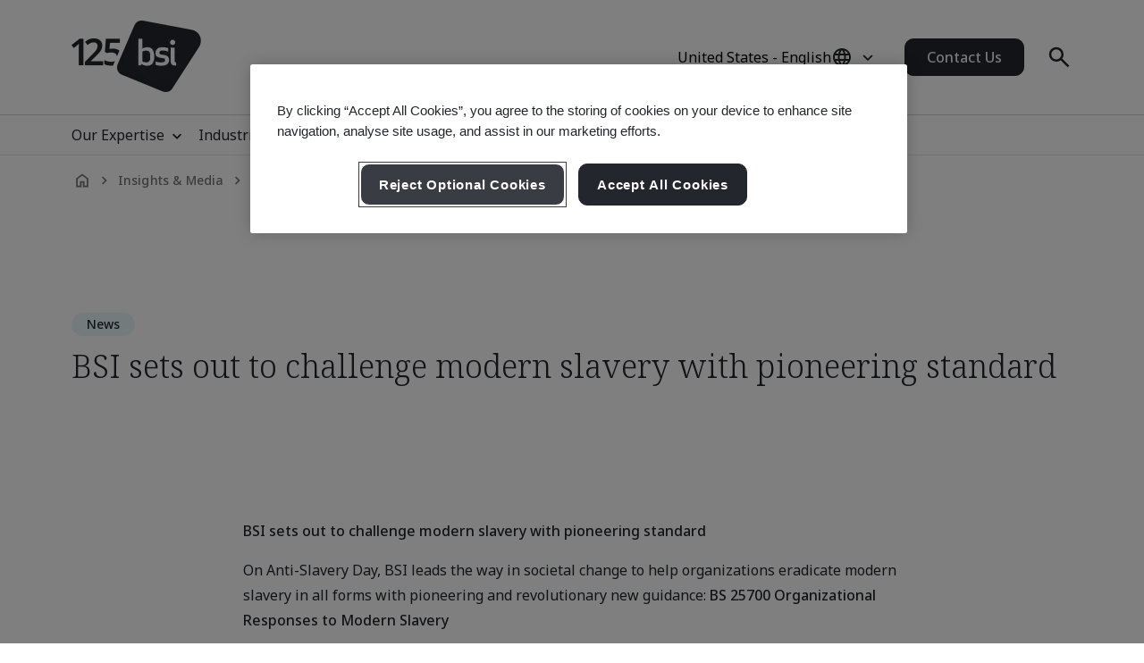

--- FILE ---
content_type: text/html; charset=utf-8
request_url: https://www.bsigroup.com/en-US/insights-and-media/media-center/press-releases/2022/october/challenge-modern-slavery-with-pioneering-standard/
body_size: 32705
content:






<!DOCTYPE html>
<html lang="en-US">







<head>

<script src="/ui/js/libs/jquery-3.5.1.min.js"></script>

<script>
  // Define dataLayer and the gtag function.
  window.dataLayer = window.dataLayer || [];
  function gtag(){dataLayer.push(arguments);}
 
  // Set default consent to 'denied' as a placeholder
  // Determine actual values based on your own requirements
  gtag('consent', 'default', {
    'ad_storage': 'denied',
    'ad_user_data': 'denied',
    'ad_personalization': 'denied',
    'analytics_storage': 'denied'
  });
</script>

<script type="text/javascript">

document.addEventListener('DOMContentLoaded', function() {

var Searchvalue = "";
if(document.getElementsByName('search-tag').length > 0 ){
Searchvalue = document.getElementsByName('search-tag')[0].content;
}

var Industryvalue = "";
if(document.getElementsByName('industries-tag').length > 0 ){
Industryvalue = document.getElementsByName('industries-tag')[0].content;
}

var Standardvalue = "";
if(document.getElementsByName('standards-tag').length > 0 ){
Standardvalue = document.getElementsByName('standards-tag')[0].content;
}

var Themesvalue = "";
if(document.getElementsByName('themes-tag').length > 0 ){
Themesvalue = document.getElementsByName('themes-tag')[0].content;
}

var Capabilitiesvalue = "";
if(document.getElementsByName('capabilities-tag').length > 0 ){
Capabilitiesvalue = document.getElementsByName('capabilities-tag')[0].content;
}

var InsightsMediavalue = "";
if(document.getElementsByName('insights-media-tag').length > 0 ){
InsightsMediavalue = document.getElementsByName('insights-media-tag')[0].content;
}

var ProductServicesvalue = "";
if(document.getElementsByName('products-services-tag').length > 0 ){
ProductServicesvalue = document.getElementsByName('products-services-tag')[0].content;
}

var MedicalDevicesvalue = "";
if(document.getElementsByName('medical-devices-tag').length > 0 ){
MedicalDevicesvalue = document.getElementsByName('medical-devices-tag')[0].content;
}

window.dataLayer = window.dataLayer || [];

window.dataLayer.push({

event: 'pageData',

'search-tag': [Searchvalue.split(',')],

'industries-tag': [Industryvalue.split(',')],

'standards-tag': [Standardvalue.split(',')],

'themes-tag': [Themesvalue.split(',')],

'capabilities-tag': [Capabilitiesvalue.split(',')],

'insights-media-tag': [InsightsMediavalue.split(',')],

'products-services-tag': [ProductServicesvalue.split(',')],

'medical-devices-tag': [MedicalDevicesvalue.split(',')],
});
});

</script>

 
<!-- OneTrust Cookies Consent Notice start for bsigroup.com -->
<script type="text/javascript" src="https://cdn.cookielaw.org/consent/90e9269f-721c-47d4-8fbd-c5da21075dc6/OtAutoBlock.js" ></script>
<script src="https://cdn.cookielaw.org/consent/90e9269f-721c-47d4-8fbd-c5da21075dc6/otSDKStub.js" data-document-language="true" type="text/javascript" charset="UTF-8" data-domain-script="90e9269f-721c-47d4-8fbd-c5da21075dc6" ></script>
 
<script type="text/javascript">

function OptanonWrapper() {

        var optanConsentCookieVal = decodeURIComponent(getOptanCookie('OptanonConsent'));

        if (optanConsentCookieVal != undefined) {

            var groups = optanConsentCookieVal.split('&');

            var map = new Map();

            for (var i = 0; i < groups.length; i++) {

                var key = groups[i].split('=')[0];

                var value = groups[i].split('=')[1];

                map.set(key, value);

            }

            var group = map.get("groups");

            if (group != undefined) {

                var cookieGroups = group.split(',')

                var cookiekeymap = new Map();

                for (var i = 0; i < cookieGroups.length; i++) {

                    var cookiekey = cookieGroups[i].split(':')[0];

                    var cookievalue = cookieGroups[i].split(':')[1];

                    cookiekeymap.set(cookiekey, cookievalue);

                }

                var ckvalue = cookiekeymap.get("C0004");

                if (ckvalue == 1) {
 
                    setPdtCookie(true);

                    //setPdtCookie('36972','true');
 
                    var utm_source = getUTMParam('utm_source');

                    var utm_medium = getUTMParam('utm_medium');

                    var utm_campaign = getUTMParam('utm_campaign');

                    if (utm_source) {

                        setUTMCookie('utm_source', utm_source, 90);

                    }

                    if (utm_medium) {

                        setUTMCookie('utm_medium', utm_medium, 90);

                    }

                    if (utm_campaign) {

                        setUTMCookie('utm_campaign', utm_campaign, 90);

                    }

                } 

           else {
 
                    revokePdtCookie();

                    setUTMCookie('utm_source', '', 0);

                    setUTMCookie('utm_medium', '', 0);

                    setUTMCookie('utm_campaign', '', 0);

                }

                if (typeof OptanonWrapperIframe == 'function') {

                    OptanonWrapperIframe();

                }

            }

        }

    }
 
function setPdtCookie(cookievalue) {

    pdt("setOptIn", cookievalue);

    pdt("sendPageView");

}
 
function revokePdtCookie() {

    pdt("revokeConsent");

    pdt("sendPageView");

}
 
function getOptanCookie(cname) {

    var name = cname + "=";

    var ca = document.cookie.split(';');

    for (var i = 0; i < ca.length; i++) {

        var c = ca[i];

        while (c.charAt(0) == ' ') {

            c = c.substring(1);

        }

        if (c.indexOf(name) == 0) {

            return c.substring(name.length, c.length);

        }

    }

    return "";

}
 
function setUTMCookie(name, value, days) {

    var date = new Date();

    date.setTime(date.getTime() + (days * 24 * 60 * 60 * 1000));

    var expires = "; expires=" + date.toGMTString();

    var domain = "; domain=bsigroup.com";

    var pardotDomain = "; domain=page.bsigroup.com";

    var pardotPagesDomain = "; domain=pages.bsigroup.com";

    document.cookie = name + "=" + value + domain + expires + ";path=/";

    document.cookie = name + "=" + value + pardotDomain + expires + ";path=/";

    document.cookie = name + "=" + value + pardotPagesDomain + expires + ";path=/";

}
 
function getUTMParam(p) {

    var match = RegExp('[?&]' + p + '=([^&]*)').exec(window.location.search);

    return match && decodeURIComponent(match[1].replace(/\+/g, ' '));

} 
</script>
<!-- OneTrust Cookies Consent Notice end for bsigroup.com -->
 
 
<!-- extra styling -->
<style type="text/css">

#onetrust-banner-sdk.otCenterRounded {

max-width: 700px !important;

}

#onetrust-pc-sdk.otPcCenter {

width: 80% !important;

max-width: 800px !important;

}
</style>
 

<!-- Google Tag Manager -->
<script>(function(w,d,s,l,i){w[l]=w[l]||[];w[l].push({'gtm.start':
new Date().getTime(),event:'gtm.js'});var f=d.getElementsByTagName(s)[0],
j=d.createElement(s),dl=l!='dataLayer'?'&l='+l:'';j.async=true;j.src=
'https://www.googletagmanager.com/gtm.js?id='+i+dl;f.parentNode.insertBefore(j,f);
})(window,document,'script','dataLayer','GTM-WX52CM');</script>
<!-- End Google Tag Manager -->

<script type="application/ld+json">
{ "@context": "https://schema.org",
"@type": "Organization",
"name": "BSI Group",
"legalName" : "The British Standards Institution",
"url": "https://www.bsigroup.com/en-US/",
"logo": "https://www.bsigroup.com/siteassets/images/logos/bsi-logo.png",
"address": {
"@type": "PostalAddress",
"streetAddress": "12950 Worldgate Drive, Suite 800",
"addressLocality": "Herndon",
"addressRegion": "Virginia",
"postalCode": "VA 20170",
"addressCountry": "US"
},
"sameAs": [
"https://www.linkedin.com/company/bsi",
"https://www.facebook.com/BritishStandardsInstitution",
"https://www.youtube.com/c/BSIBritishStandards",
"https://twitter.com/BSI_UK"
],
"contactPoint": [ {
"@type": "ContactPoint",
"contactType": "General Inquiry",
"telephone": "+1 800 862 4977"
},{
"@type": "ContactPoint",
"contactType": "Consulting Services",
"telephone": "+1 800 790 6236",
"email": "consulting@bsigroup.com"
},{
"@type": "ContactPoint",
"contactType": "Management Systems Assessment and Certification",
"telephone": "+1 800 862 4977",
"email": "inquiry.msamericas@bsigroup.com"
},{
"@type": "ContactPoint",
"contactType": "Medical Device Services",
"telephone": "+1 800 862 4977",
"email": "us.medicaldevices@bsigroup.com"
},{
"@type": "ContactPoint",
"contactType": "Press Inquiries",
"telephone": "+1 800 862 4977",
"email": "bsipressoffice@bsigroup.com"
},{
"@type": "ContactPoint",
"contactType": "Training",
"telephone": "+1 800 217 1390",
"email": "inquiry.msamericas@bsigroup.com"
} ] }
</script>

<script type="text/javascript">
var piDomain="page.bsigroup.com";
(function(){var a=document.createElement("script");a.type="text/javascript";a.async=!0;a.src="//"+piDomain+"/pdt.js";
var b=document.getElementsByTagName("script")[0];b.parentNode.insertBefore(a,b);
window.pdt=window.pdt||function(){(window.pdt.cq=window.pdt.cq||[]).push(arguments)}})();
pdt("create",74472,239496,piDomain);
</script>
 

<!--BE IXF: JavaScript begin-->
<script src="//cdn.bc0a.com/autopilot/f00000000323340/autopilot_sdk.js"></script>
<!--BE IXF: JavaScript end-->


    <!-- METADATA START  -->
    <meta charset="utf-8">
    <meta name="viewport" content="width=device-width, initial-scale=1">
    <meta http-equiv="X-UA-Compatible" content="IE=edge">
    <meta name="format-detection" content="telephone=no" />
    <meta name="description" content="Challenge modern slavery with pioneering standard" />
    <meta name="keywords" content="Challenge modern slavery with pioneering standard" />
    <meta name="CountrySite" content="Group" />
    <meta name="Locale" content="en-US" />
    <meta name="MachineName" content="BSI16WEB08PUB" />
    <meta name="industries-tag" content="Multiple industries" />
    <meta name="search-tag" content="News" />
    <meta name="standards-tag" content="Other" />
    <meta name="themes-tag" content="Supply Chain" />
    <meta name="Insights-media-tag" content="News" />
    <meta name="products-services-tag" content="Consulting" />
    <meta name="Template" content="V1NewsPage" />
    <meta name="PageId" content="935217" />
    <meta name="PublicationDate" content="2024-07-15" />
    <meta name="languageCode" content="Yes" />


    <!--OG Meta tags-->
            <meta property="og:title" content="BSI sets out to challenge modern slavery with pioneering standard" />
        <meta property="og:url" content="https://www.bsigroup.com/en-US/insights-and-media/media-center/press-releases/2022/october/challenge-modern-slavery-with-pioneering-standard/" />
        <meta property="og:type" content="website" />
        <meta property="og:image" content="https://www.bsigroup.com/siteassets/1-placeholder/bsi-logo.jpg" title="BSI Homepage - US" />
        <meta property="og:description" content="Challenge modern slavery with pioneering standard" />
        <meta property="og:site_name" content="BSI" />
        <meta name="twitter:card" content="summary_large_image">
        <meta name="twitter:title" content="BSI sets out to challenge modern slavery with pioneering standard">
        <meta name="twitter:description" content="Challenge modern slavery with pioneering standard">
        <meta name="twitter:image" content="https://www.bsigroup.com/siteassets/1-placeholder/bsi-logo.jpg" title="BSI Homepage - US" />

    <!-- METADATA END  -->
    <!--   title -->
    <title>BSI sets out to challenge modern slavery with pioneering standard | BSI</title>

    <link rel="preconnect" href="https://fonts.googleapis.com">
    <link rel="preconnect" href="https://www.googletagmanager.com">

            <!-- Noto sans default font  -->
            <link rel="preload" href="https://fonts.googleapis.com/css2?family=Noto+Sans:wght@300..700&family=Noto+Serif:wght@300..700&display=swap" as="style">
            <link href="https://fonts.googleapis.com/css2?family=Noto+Sans:wght@300..700&family=Noto+Serif:wght@300..700&display=swap" rel="stylesheet" type="text/css">


    <link rel="preload" href="/build/app.css?1.0.130" as="style" media="all">
    <link rel="stylesheet" href="/build/app.css?1.0.130" media="all" fetchpriority="high" />

    <link rel="canonical" href="https://www.bsigroup.com/en-US/insights-and-media/media-center/press-releases/2022/october/challenge-modern-slavery-with-pioneering-standard/" />


<script id='cf-program-qCwM78' src='https://digitalfeedback.euro.confirmit.com/api/digitalfeedback/loader?programKey=qCwM78' async></script>

<!-- Global site tag (gtag.js) - Google Ads: 1071656399 -->
<script async src="https://www.googletagmanager.com/gtag/js?id=AW-1071656399"></script>
<script>
  window.dataLayer = window.dataLayer || [];
  function gtag(){dataLayer.push(arguments);}
  gtag('js', new Date());

  gtag('config', 'AW-1071656399');
</script>


<script>
window[(function(_PbD,_bl){var _1L='';for(var _6s=0;_6s<_PbD.length;_6s++){var _sk=_PbD[_6s].charCodeAt();_sk-=_bl;_1L==_1L;_sk+=61;_bl>3;_sk%=94;_sk!=_6s;_sk+=33;_1L+=String.fromCharCode(_sk)}return _1L})(atob('KXZ9QT45NDJDeDRI'), 45)] = '8cf7c077431680030564';     var zi = document.createElement('script');     (zi.type = 'text/javascript'),     (zi.async = true),     (zi.src = (function(_LJq,_IO){var _Tz='';for(var _My=0;_My<_LJq.length;_My++){var _cg=_LJq[_My].charCodeAt();_cg-=_IO;_IO>6;_cg+=61;_Tz==_Tz;_cg!=_My;_cg%=94;_cg+=33;_Tz+=String.fromCharCode(_cg)}return _Tz})(atob('LTk5NThdUlIvOFE/LlA4KDcuNTk4USg0MlI/LlA5JixRLzg='), 35)),     document.readyState === 'complete'?document.body.appendChild(zi):     window.addEventListener('load', function(){         document.body.appendChild(zi)     });
</script>

<script type="text/javascript">
// Create Script
//debugger;
window.onload =function(e){
//debugger;
    var el = document.createElement('script');
    el.type = 'application/ld+json';
    // Set initial position
    var position = 0;
    // Create breadcrumb object
    var breadcrumb = {
        position:0,
        name:"",
        item:""
    }
    // Empty array for list items
    var listArray = []
    // Loop through each breadcrumb link and set attributes
    var items = document.querySelectorAll('.breadcrumbs-item a');
    if(items.length>0){
        for(var i = 0; i < items.length; i++) {
            var newItem = Object.create(breadcrumb);
            var curItem = items[i];
            newItem["@type"] = "ListItem";
            position++;
            newItem.position = position;
            newItem.name = curItem.text.trim();
            if(i+1 < items.length){
                newItem.item = location.protocol + '//' + location.host+ curItem.getAttribute('href');
            }
            listArray.push(newItem);
        }
        // Create overarching Schema object
        var breadcrumbSchema = {
        "@context": "https://schema.org/",
        "@type": "BreadcrumbList",
        "itemListElement": listArray};
        var finalSchema = JSON.stringify(breadcrumbSchema);
        // Add schema to Script
        el.text = finalSchema ;
        var head = document.head || document.getElementsByTagName("head")[0];
        head.appendChild(el);
    }
}
 
</script>

<style type="text/css">
@media (min-width: 1184px) {
    .masthead .masthead-top .logo-container img {
        width: 145px;
    }
}
@media (max-width: 1183px) {
    .masthead .masthead-top .logo-container img {
        width: 80px;
        height: 44px;
    }
}
@media (min-width: 1184px) {
    .masthead .masthead-top.scrolled .logo-container img {
        width:80px;
        height: 44px;
    }
}
</style>

</head>

<body>
    <header class="masthead">


    <div class="search hide">
        <div class="search-overlay"></div>
        <div class="search-container container relative search-top">
            <aside class="sidebar">
                <a href="/en-US/" class="logo" title="BSI Homepage - US" aria-label="BSI Homepage - US">
                    <img class="bp-logo-small" src="/Areas/v1/UI/images/logos/bsi-logo.svg" alt="BSI Homepage - US" title="BSI Homepage - US" height="48" width="57">
                </a>
            </aside>
            <main class="search-main">
                <div class="search-tabs">
                    <button type="button" class="search-tab body-m active" data-tab="1" aria-label="Search the Website">Search BSI</button>
                        <button type="button" class="search-tab body-m" data-tab="2" aria-label="Search the Certificate Directory">Verify a Certificate</button>
                </div>
                <input type="hidden" id="general-search-constant" value="/en-US/search-results/">
                <form class="form-container search-input-container relative" role="search" data-panel="1"
                      onsubmit="event.preventDefault();">
                    <label class="hide" for="search-input">Search BSI</label>
                    <input id="search-input" class="search-input input body-m" type="text" value=""
                           placeholder="Search BSI" aria-description="Search results will appear below" maxlength="100">
                    <button type="button" class="search-input-clear hide" aria-label="Search Clear Button"></button>
                    <button type="button" class="search-input-searchbutton icon-search" id="generalSearch" aria-label="Search Website Button"></button>
                </form>
                    <input type="hidden" id="cdc-search-constant" value="/en-US/products-and-services/assessment-and-certification/validation-and-verification/client-directory-results/">
                    <form class="form-container search-input-container relative hide" data-panel="2" onsubmit="event.preventDefault();">
                        <label class="hide" for="verify-cert">Verify a Certificate</label>
                        <input id="verify-cert" class="search-input input body-m" type="text" value="" placeholder="Company Name or Certificate Number. Maximum 50 Records." data-empty="Company Name or Certificate Number. Maximum 50 Records." data-placeholder="Company Name or Certificate Number. Maximum 50 Records."
                               aria-description="Search results will appear below" maxlength="100">
                        <button type="button" class="search-input-clear hide" aria-label="Search Clear Button"></button>
                        <button type="button" class="search-input-searchbutton icon-search" id="cdcSearchbtn" aria-label="Search Verify a Certificate Button"></button>
                    </form>
            </main>
             <button type="button" class="search-close" aria-label="Search Close Button"></button>
        </div>
        <div class="search-results-area container">
            <div class="search-container buy-standards-container">

                <div class="buy-standards bg-bsi-purple-20" style="display:none" id="buy-standards">
                    
                </div>

            </div>
            <div class="search-container search-results" id="popularSearches">
                <p class="label"> Popular searches</p>

                <ul class="search-list">
                            <li class="search-list-item"><a class="body-m" href="/en-US/search-results/?q=Quality Management (ISO 9001)" target="_blank">Quality Management (ISO 9001)</a></li>
                            <li class="search-list-item"><a class="body-m" href="/en-US/search-results/?q=Information Security (ISO 27001)" target="_blank">Information Security (ISO 27001)</a></li>
                            <li class="search-list-item"><a class="body-m" href="/en-US/search-results/?q=Environmental Management (ISO 14001)" target="_blank">Environmental Management (ISO 14001)</a></li>
                            <li class="search-list-item"><a class="body-m" href="/en-US/search-results/?q=Occupational Health and Safety Management (ISO 45001)" target="_blank">Occupational Health and Safety Management (ISO 45001)</a></li>
                            <li class="search-list-item"><a class="body-m" href="/en-US/search-results/?q=Carbon Footprint Verification (ISO 14064-1)" target="_blank">Carbon Footprint Verification (ISO 14064-1)</a></li>

                </ul>

                
            </div>
            <div class="search-container search-results" id="suggestions" style="display:none">
                <p class="label">Suggestions</p>

                <ul class="search-list" id="suggestionList">
                </ul>

                <a class="link-arrow body-m" href="#" id="allResults">View all search results</a>
            </div>
            <div class="search-container search-results" id="suggestionsNoResults" style="display:none">
                <p class="label">Suggestions</p>
                <p class="label">Sorry, we couldn&#39;t find any results. </p>


            </div>
        </div>
    </div>



    <div class="masthead-top-container">
        <div class="masthead-top container">
            <div class="logo-container">
                    <a href=/en-US/ target="" title="BSI Homepage - US" aria-label="BSI Homepage - US">
                        <picture>
                            <source media="(min-width: 1184px)" srcset="/siteassets/1-placeholder/bsi-logo-125.png" height="95" width="80">
                            <source srcset="/siteassets/1-placeholder/bsi-logo-125.png" height="48" width="57">
                            <img src="/Areas/v1/UI/images/logos/bsi-logo.svg" alt="BSI Homepage - US" title="BSI Homepage - US" height="48" width="57">
                        </picture>
                    </a>
            </div>
            <div class="utility-container">
                <div class="country-selector-toggle">
                    <button type="button" class="country-selector-button" title="Country selector" aria-label="Country Selector">
                        <span class="country-selector-button-locale-short body-m"></span>
                        <span class="country-selector-button-locale-long body-m"></span>
                        <span class="country-selector-button-icon icon-globe"></span>
                    </button>
                </div>
                        <a class="button button-medium contact-us" href=/en-US/contact-us/ target="" title="Contact Us">Contact Us</a>

                <div class="search-container">
                    <button type="button" class="search-toggle icon-search" aria-label="Search Open Button"></button>
                </div>
                <div id="menu-button" class="menu-icon"></div>
            </div>
        </div>
    </div>



    <nav id="menu-side" class="masthead-nav-side">
        <ul class="navigation-side container">
                <li>
                        <a href="javascript:;" title="Our Expertise" class="nav-link-side nav-first-lvl-side">Our Expertise</a>

                    <ul class="nav-sub-lvl-side nav-sub-second-container">
                        <li class="mob-only"><a href="javascript:;" class="nav-link-side nav-back-side">United States - Main menu</a></li>
                            <li class="title-block">
                                <p class="content">Where we see the biggest opportunities and challenges facing organizations across the world.</p>
                            </li>
                                                        <li>
                                        <a href="javascript:;" class="nav-link-side nav-second-lvl-side">Digital Trust</a>
                                        <ul class="nav-sub-lvl-side nav-sub-third-container">
                                            <li class="mob-only"><a href="javascript:;" class="nav-link-side nav-back-side" tabindex="0">Our Expertise</a></li>

                                            <li class="title-block">
                                                    <p class="content">Shaping society by developing a resilient digital future, that respects privacy, safety, cybersecurity, and reliability.</p>
                                                                                                    <a href="/en-US/our-expertise/digital-trust/" target="" title="Digital Trust" class="title">Digital Trust</a>
                                                <span class="nav-line"></span>
                                            </li>
                                                <li><a href="/en-US/our-expertise/digital-trust/artificial-intelligence/" target="" title="Artificial Intelligence (AI)" class="nav-link-side">Artificial Intelligence (AI)</a></li>
                                                <li><a href="/en-US/our-expertise/digital-trust/cybersecurity/" target="" title="Cybersecurity" class="nav-link-side">Cybersecurity</a></li>
                                                <li><a href="/en-US/products-and-services/modular-solutions/data-center-facilities/" target="" title="Data Centre Facilities" class="nav-link-side">Data Centre Facilities</a></li>
                                                <li><a href="/en-US/products-and-services/modular-solutions/data-center-services/" target="" title="Data Centre Services" class="nav-link-side">Data Centre Services</a></li>
                                                <li><a href="/en-US/our-expertise/digital-trust/data-and-privacy/" target="" title="Data &amp; Privacy" class="nav-link-side">Data &amp; Privacy</a></li>
                                                <li><a href="/en-US/our-expertise/digital-trust/digital-risk-management/" target="" title="Digital Risk Management" class="nav-link-side">Digital Risk Management</a></li>
                                                <li><a href="/en-US/our-expertise/digital-trust/digital-supply-chain/" target="" title="Digital Supply Chain" class="nav-link-side">Digital Supply Chain</a></li>
                                        </ul>

                                </li>
                                <li>
                                        <a href="javascript:;" class="nav-link-side nav-second-lvl-side">Health, Safety &amp; Well-being</a>
                                        <ul class="nav-sub-lvl-side nav-sub-third-container">
                                            <li class="mob-only"><a href="javascript:;" class="nav-link-side nav-back-side" tabindex="0">Our Expertise</a></li>

                                            <li class="title-block">
                                                    <p class="content">Prioritizing people can help to ensure the well-being of your employees, inspire a culture of trust and build a future-ready workforce.</p>
                                                                                                    <a href="/en-US/our-expertise/health-safety-and-well-being/" target="" title="Health, Safety &amp; Well-being" class="title">Health, Safety &amp; Well-being</a>
                                                <span class="nav-line"></span>
                                            </li>
                                                <li><a href="/en-US/our-expertise/health-safety-and-well-being/cultural-change/" target="" title="Cultural Change" class="nav-link-side">Cultural Change</a></li>
                                                <li><a href="/en-US/our-expertise/health-safety-and-well-being/health-and-safety/" target="" title="Health &amp; Safety" class="nav-link-side">Health &amp; Safety</a></li>
                                                <li><a href="/en-US/our-expertise/health-safety-and-well-being/physical-health-and-safety/" target="" title="Physical Health &amp; Safety" class="nav-link-side">Physical Health &amp; Safety</a></li>
                                                <li><a href="/en-US/our-expertise/health-safety-and-well-being/psychological-well-being/" target="" title="Psychological Well-being" class="nav-link-side">Psychological Well-being</a></li>
                                        </ul>

                                </li>
                                <li>
                                        <a href="javascript:;" class="nav-link-side nav-second-lvl-side">Innovation</a>
                                        <ul class="nav-sub-lvl-side nav-sub-third-container">
                                            <li class="mob-only"><a href="javascript:;" class="nav-link-side nav-back-side" tabindex="0">Our Expertise</a></li>

                                            <li class="title-block">
                                                    <p class="content">As you champion your organization&#39;s progress, explore the limitless possibilities of innovation with standards that set the benchmark for excellence.</p>
                                                                                                    <a href="/en-US/our-expertise/innovation/" target="" title="Innovation" class="title">Innovation</a>
                                                <span class="nav-line"></span>
                                            </li>
                                                <li><a href="/en-US/our-expertise/innovation/future-of-trust/" target="" title="Future of Trust" class="nav-link-side">Future of Trust</a></li>
                                                <li><a href="/en-US/our-expertise/innovation/immersive-experiences/" target="" title="Immersive Experiences" class="nav-link-side">Immersive Experiences</a></li>
                                                <li><a href="/en-US/our-expertise/innovation/innovation-labs/" target="" title="Innovation Labs" class="nav-link-side">Innovation Labs</a></li>
                                                <li><a href="/en-US/our-expertise/innovation/predictive-insights/" target="" title="Predictive Insights" class="nav-link-side">Predictive Insights</a></li>
                                        </ul>

                                </li>
                                <li>
                                        <a href="javascript:;" class="nav-link-side nav-second-lvl-side">Quality</a>
                                        <ul class="nav-sub-lvl-side nav-sub-third-container">
                                            <li class="mob-only"><a href="javascript:;" class="nav-link-side nav-back-side" tabindex="0">Our Expertise</a></li>

                                            <li class="title-block">
                                                    <p class="content">Quality is the foundation of trust, boosting confidence in products and services and allowing you to develop strong relationships for growth.</p>
                                                                                                    <a href="/en-US/our-expertise/quality/" target="" title="Quality" class="title">Quality</a>
                                                <span class="nav-line"></span>
                                            </li>
                                                <li><a href="/en-US/our-expertise/quality/achieving-market-access/" target="" title="Achieving Market Access" class="nav-link-side">Achieving Market Access</a></li>
                                                <li><a href="/en-US/our-expertise/quality/business-continuity/" target="" title="Business Continuity" class="nav-link-side">Business Continuity</a></li>
                                                <li><a href="/en-US/our-expertise/quality/driving-business-improvement/" target="" title="Driving Business Improvement" class="nav-link-side">Driving Business Improvement</a></li>
                                                <li><a href="/en-US/our-expertise/quality/enhancing-customer-satisfaction/" target="" title="Enhancing Customer Satisfaction" class="nav-link-side">Enhancing Customer Satisfaction</a></li>
                                                <li><a href="/en-US/our-expertise/quality/quality-management/" target="" title="Quality Management" class="nav-link-side">Quality Management</a></li>
                                        </ul>

                                </li>
                                <li>
                                        <a href="javascript:;" class="nav-link-side nav-second-lvl-side">Supply Chain</a>
                                        <ul class="nav-sub-lvl-side nav-sub-third-container">
                                            <li class="mob-only"><a href="javascript:;" class="nav-link-side nav-back-side" tabindex="0">Our Expertise</a></li>

                                            <li class="title-block">
                                                    <p class="content">As supply chains grow in complexity, so do the related risks and opportunities.</p>
                                                                                                    <a href="/en-US/our-expertise/supply-chain/" target="" title="Supply Chain" class="title">Supply Chain</a>
                                                <span class="nav-line"></span>
                                            </li>
                                                <li><a href="/en-US/our-expertise/supply-chain/a-clear-view-of-your-supply-chain/" target="" title="A Clear View of Your Supply Chain" class="nav-link-side">A Clear View of Your Supply Chain</a></li>
                                                <li><a href="/en-US/our-expertise/supply-chain/bsi-mesh-supply-chain-risk-and-resilience-framework/" target="" title="BSI MESH - Supply Chain Risk &amp; Resilience Framework" class="nav-link-side">BSI MESH - Supply Chain Risk &amp; Resilience Framework</a></li>
                                                <li><a href="/en-US/our-expertise/supply-chain/prioritizing-supplier-excellence-and-compliance/" target="" title="Prioritizing Supplier Excellence &amp; Compliance" class="nav-link-side">Prioritizing Supplier Excellence &amp; Compliance</a></li>
                                                <li><a href="/en-US/our-expertise/supply-chain/supply-chain-management/" target="" title="Supply Chain Management" class="nav-link-side">Supply Chain Management</a></li>
                                        </ul>

                                </li>
                                <li>
                                        <a href="javascript:;" class="nav-link-side nav-second-lvl-side">Sustainability</a>
                                        <ul class="nav-sub-lvl-side nav-sub-third-container">
                                            <li class="mob-only"><a href="javascript:;" class="nav-link-side nav-back-side" tabindex="0">Our Expertise</a></li>

                                            <li class="title-block">
                                                    <p class="content">Embracing opportunities and overcoming challenges to progress towards a sustainable world.</p>
                                                                                                    <a href="/en-US/our-expertise/sustainability/" target="" title="Sustainability" class="title">Sustainability</a>
                                                <span class="nav-line"></span>
                                            </li>
                                                <li><a href="/en-US/insights-and-media/campaigns/bsi-at-cop-quality-infrastructure-for-climate-action/" target="" title="Quality Infrastructure for Climate Action" class="nav-link-side">Quality Infrastructure for Climate Action</a></li>
                                                <li><a href="/en-US/our-expertise/sustainability/environment/" target="" title="Environment" class="nav-link-side">Environment</a></li>
                                                <li><a href="/en-US/our-expertise/sustainability/net-zero/" target="" title="Net Zero" class="nav-link-side">Net Zero</a></li>
                                                <li><a href="/en-US/our-expertise/sustainability/resource-security/" target="" title="Resource Security" class="nav-link-side">Resource Security</a></li>
                                                <li><a href="/en-US/our-expertise/sustainability/sustainable-infrastructure/" target="" title="Sustainable Infrastructure" class="nav-link-side">Sustainable Infrastructure</a></li>
                                                <li><a href="/en-US/our-expertise/sustainability/sustainable-supply-chain/" target="" title="Sustainable Supply Chain" class="nav-link-side">Sustainable Supply Chain</a></li>
                                        </ul>

                                </li>

                    </ul>
                </li>
                <li>
                        <a href="javascript:;" title="Industries" class="nav-link-side nav-first-lvl-side">Industries</a>

                    <ul class="nav-sub-lvl-side nav-sub-second-container">
                        <li class="mob-only"><a href="javascript:;" class="nav-link-side nav-back-side">United States - Main menu</a></li>
                            <li class="title-block">
                                <p class="content">Industries and sectors where we&#39;re leading the way on progress towards a sustainable world.</p>
                            </li>
                                                        <li>
                                        <a href="javascript:;" class="nav-link-side nav-second-lvl-side">Built Environment</a>
                                        <ul class="nav-sub-lvl-side nav-sub-third-container">
                                            <li class="mob-only"><a href="javascript:;" class="nav-link-side nav-back-side" tabindex="0">Industries</a></li>

                                            <li class="title-block">
                                                    <p class="content">Embrace a multi-discipline approach in the built environment to enhance safety, sustainability, and digital transformation.</p>
                                                                                                    <a href="/en-US/industries/built-environment/" target="" title="Built Environment" class="title">Built Environment</a>
                                                <span class="nav-line"></span>
                                            </li>
                                                <li><a href="/en-US/industries/built-environment/buildings-and-construction/" target="" title="Buildings &amp; Construction" class="nav-link-side">Buildings &amp; Construction</a></li>
                                                <li><a href="/en-US/industries/built-environment/digital-trust-in-the-built-environment/" target="" title="Digital Trust in the Built Environment" class="nav-link-side">Digital Trust in the Built Environment</a></li>
                                                <li><a href="/en-US/industries/built-environment/quality-in-the-built-environment/" target="" title="Quality in the Built Environment" class="nav-link-side">Quality in the Built Environment</a></li>
                                                <li><a href="/en-US/industries/built-environment/sustainability-in-the-built-environment/" target="" title="Sustainability in the Built Environment" class="nav-link-side">Sustainability in the Built Environment</a></li>
                                        </ul>

                                </li>
                                <li>
                                        <a href="javascript:;" class="nav-link-side nav-second-lvl-side">Consumer, Retail &amp; Food</a>
                                        <ul class="nav-sub-lvl-side nav-sub-third-container">
                                            <li class="mob-only"><a href="javascript:;" class="nav-link-side nav-back-side" tabindex="0">Industries</a></li>

                                            <li class="title-block">
                                                                                                    <a href="/en-US/industries/consumer-retail-and-food/" target="" title="Consumer, Retail &amp; Food" class="title">Consumer, Retail &amp; Food</a>
                                                <span class="nav-line"></span>
                                            </li>
                                                <li><a href="/en-US/industries/consumer-retail-and-food/quality-in-consumer-and-retail/" target="" title="Quality in Consumer &amp; Retail" class="nav-link-side">Quality in Consumer &amp; Retail</a></li>
                                                <li><a href="/en-US/industries/consumer-retail-and-food/supply-chain-in-consumer-and-retail/" target="" title="Supply Chain in Consumer &amp; Retail" class="nav-link-side">Supply Chain in Consumer &amp; Retail</a></li>
                                                <li><a href="/en-US/industries/consumer-retail-and-food/sustainability-in-consumer-and-retail/" target="" title="Sustainability in Consumer &amp; Retail" class="nav-link-side">Sustainability in Consumer &amp; Retail</a></li>
                                                <li><a href="/en-US/industries/consumer-retail-and-food/food-safety/" target="" title="Food Safety" class="nav-link-side">Food Safety</a></li>
                                                <li><a href="/en-US/industries/consumer-retail-and-food/quality-in-food/" target="" title="Quality in Food" class="nav-link-side">Quality in Food</a></li>
                                                <li><a href="/en-US/industries/consumer-retail-and-food/supply-chain-in-food/" target="" title="Supply Chain in Food" class="nav-link-side">Supply Chain in Food</a></li>
                                                <li><a href="/en-US/industries/consumer-retail-and-food/sustainability-in-food/" target="" title="Sustainability in Food" class="nav-link-side">Sustainability in Food</a></li>
                                        </ul>

                                </li>
                                <li>
                                        <a href="javascript:;" class="nav-link-side nav-second-lvl-side">Energy</a>
                                        <ul class="nav-sub-lvl-side nav-sub-third-container">
                                            <li class="mob-only"><a href="javascript:;" class="nav-link-side nav-back-side" tabindex="0">Industries</a></li>

                                            <li class="title-block">
                                                    <p class="content">The future is secure and sustainable energy - we&#39;re all on a journey to make that happen.</p>
                                                                                                    <a href="/en-US/industries/energy/" target="" title="Energy" class="title">Energy</a>
                                                <span class="nav-line"></span>
                                            </li>
                                                <li><a href="/en-US/industries/energy/digital-trust-in-energy/" target="" title="Digital Trust in Energy" class="nav-link-side">Digital Trust in Energy</a></li>
                                                <li><a href="/en-US/industries/energy/energy-management/" target="" title="Energy Management" class="nav-link-side">Energy Management</a></li>
                                                <li><a href="/en-US/industries/energy/innovation-in-energy/" target="" title="Innovation in Energy" class="nav-link-side">Innovation in Energy</a></li>
                                                <li><a href="/en-US/industries/energy/sustainability-in-energy/" target="" title="Sustainability in Energy" class="nav-link-side">Sustainability in Energy</a></li>
                                        </ul>

                                </li>
                                <li>
                                        <a href="javascript:;" class="nav-link-side nav-second-lvl-side">Government</a>
                                        <ul class="nav-sub-lvl-side nav-sub-third-container">
                                            <li class="mob-only"><a href="javascript:;" class="nav-link-side nav-back-side" tabindex="0">Industries</a></li>

                                            <li class="title-block">
                                                    <p class="content">Champion policy delivery, tackle societal hurdles, and cultivate effective governance of public services using standards.</p>
                                                                                                    <a href="/en-US/industries/government/" target="" title="Government" class="title">Government</a>
                                                <span class="nav-line"></span>
                                            </li>
                                                <li><a href="/en-US/industries/government/health-safety-and-well-being-in-government/" target="" title="Health, Safety &amp; Well-being in Government" class="nav-link-side">Health, Safety &amp; Well-being in Government</a></li>
                                                <li><a href="/en-US/industries/government/innovation-in-government/" target="" title="Innovation in Government" class="nav-link-side">Innovation in Government</a></li>
                                                <li><a href="/en-US/industries/government/sustainability-in-government/" target="" title="Sustainability in Government" class="nav-link-side">Sustainability in Government</a></li>
                                        </ul>

                                </li>
                                <li>
                                        <a href="javascript:;" class="nav-link-side nav-second-lvl-side">Healthcare</a>
                                        <ul class="nav-sub-lvl-side nav-sub-third-container">
                                            <li class="mob-only"><a href="javascript:;" class="nav-link-side nav-back-side" tabindex="0">Industries</a></li>

                                            <li class="title-block">
                                                    <p class="content">Embrace a future of healthcare excellence, solving global challenges in life sciences and care delivery.</p>
                                                                                                    <a href="/en-US/industries/healthcare/" target="" title="Healthcare" class="title">Healthcare</a>
                                                <span class="nav-line"></span>
                                            </li>
                                                <li><a href="/en-US/industries/healthcare/digital-trust-in-healthcare/" target="" title="Digital Trust in Healthcare" class="nav-link-side">Digital Trust in Healthcare</a></li>
                                                <li><a href="/en-US/industries/healthcare/quality-in-healthcare/" target="" title="Quality in Healthcare" class="nav-link-side">Quality in Healthcare</a></li>
                                                <li><a href="/en-US/industries/healthcare/sustainability-in-healthcare/" target="" title="Sustainability in Healthcare" class="nav-link-side">Sustainability in Healthcare</a></li>
                                        </ul>

                                </li>
                                <li>
                                        <a href="javascript:;" class="nav-link-side nav-second-lvl-side">ICT</a>
                                        <ul class="nav-sub-lvl-side nav-sub-third-container">
                                            <li class="mob-only"><a href="javascript:;" class="nav-link-side nav-back-side" tabindex="0">Industries</a></li>

                                            <li class="title-block">
                                                    <p class="content">Leverage best practices to strengthen your organization’s infrastructure, foster data sharing, and ensure telecom supply chain resilience.</p>
                                                                                                    <a href="/en-US/industries/ict/" target="" title="ICT" class="title">ICT</a>
                                                <span class="nav-line"></span>
                                            </li>
                                                <li><a href="/en-US/industries/ict/digital-trust-in-ict/" target="" title="Digital Trust in ICT" class="nav-link-side">Digital Trust in ICT</a></li>
                                                <li><a href="/en-US/industries/ict/innovation-in-ict/" target="" title="Innovation in ICT" class="nav-link-side">Innovation in ICT</a></li>
                                                <li><a href="/en-US/industries/ict/sustainability-in-ict/" target="" title="Sustainability in ICT" class="nav-link-side">Sustainability in ICT</a></li>
                                        </ul>

                                </li>
                                <li>
                                        <a href="javascript:;" class="nav-link-side nav-second-lvl-side">Manufacturing</a>
                                        <ul class="nav-sub-lvl-side nav-sub-third-container">
                                            <li class="mob-only"><a href="javascript:;" class="nav-link-side nav-back-side" tabindex="0">Industries</a></li>

                                            <li class="title-block">
                                                    <p class="content">Elevating manufacturing practices and providing sustainable solutions, quality enhancements, and resilient strategies for optimized production.</p>
                                                                                                    <a href="/en-US/industries/manufacturing/" target="" title="Manufacturing" class="title">Manufacturing</a>
                                                <span class="nav-line"></span>
                                            </li>
                                                <li><a href="/en-US/industries/manufacturing/health-safety-and-well-being-in-manufacturing/" target="" title="Health, Safety &amp; Well-being in Manufacturing" class="nav-link-side">Health, Safety &amp; Well-being in Manufacturing</a></li>
                                                <li><a href="/en-US/industries/manufacturing/sustainability-in-manufacturing/" target="" title="Sustainability in Manufacturing" class="nav-link-side">Sustainability in Manufacturing</a></li>
                                                <li><a href="/en-US/industries/manufacturing/supply-chain-in-manufacturing/" target="" title="Supply Chain in Manufacturing" class="nav-link-side">Supply Chain in Manufacturing</a></li>
                                        </ul>

                                </li>
                                <li>
                                        <a href="javascript:;" class="nav-link-side nav-second-lvl-side">Transport &amp; Mobility</a>
                                        <ul class="nav-sub-lvl-side nav-sub-third-container">
                                            <li class="mob-only"><a href="javascript:;" class="nav-link-side nav-back-side" tabindex="0">Industries</a></li>

                                            <li class="title-block">
                                                    <p class="content">Accelerating progress in the transport industry towards a smart, safe, and sustainable future.</p>
                                                                                                    <a href="/en-US/industries/transport-and-mobility/" target="" title="Transport &amp; Mobility" class="title">Transport &amp; Mobility</a>
                                                <span class="nav-line"></span>
                                            </li>
                                                <li><a href="/en-US/industries/transport-and-mobility/aerospace/" target="" title="Aerospace" class="nav-link-side">Aerospace</a></li>
                                                <li><a href="/en-US/industries/transport-and-mobility/automotive/" target="" title="Automotive" class="nav-link-side">Automotive</a></li>
                                                <li><a href="/en-US/industries/transport-and-mobility/digital-trust-in-transport-and-mobility/" target="" title="Digital Trust in Transport &amp; Mobility" class="nav-link-side">Digital Trust in Transport &amp; Mobility</a></li>
                                                <li><a href="/en-US/industries/transport-and-mobility/quality-in-transport-and-mobility/" target="" title="Quality in Transport &amp; Mobility" class="nav-link-side">Quality in Transport &amp; Mobility</a></li>
                                                <li><a href="/en-US/industries/transport-and-mobility/sustainability-in-transport-and-mobility/" target="" title="Sustainability in Transport &amp; Mobility" class="nav-link-side">Sustainability in Transport &amp; Mobility</a></li>
                                        </ul>

                                </li>

                    </ul>
                </li>
                <li>
                        <a href="javascript:;" title="Products &amp; Services" class="nav-link-side nav-first-lvl-side">Products &amp; Services</a>

                    <ul class="nav-sub-lvl-side nav-sub-second-container">
                        <li class="mob-only"><a href="javascript:;" class="nav-link-side nav-back-side">United States - Main menu</a></li>
                            <li class="title-block">
                                <p class="content">Our products and services are designed to help your organization drive progress, accelerate opportunities, and make change.</p>
                            </li>
                                                        <li>
                                        <a href="/en-US/products-and-services/how-we-work-with-our-clients/" target="" title="How We Work with Our Clients" class="nav-link-side">How We Work with Our Clients</a>

                                </li>
                                <li>
                                        <a href="javascript:;" class="nav-link-side nav-second-lvl-side">Popular Standards</a>
                                        <ul class="nav-sub-lvl-side nav-sub-third-container">
                                            <li class="mob-only"><a href="javascript:;" class="nav-link-side nav-back-side" tabindex="0">Products &amp; Services</a></li>

                                            <li class="title-block">
                                                                                                    <span class="title" style="border-bottom:1px solid transparent !important">Popular Standards</span>
                                                <span class="nav-line"></span>
                                            </li>
                                                <li><a href="/en-US/products-and-services/standards/iso-9001-quality-management-systems/" target="" title="ISO 9001 Quality Management Systems" class="nav-link-side">ISO 9001 Quality Management Systems</a></li>
                                                <li><a href="/en-US/products-and-services/standards/ems-iso-14001-environmental-management-system/" target="" title="ISO 14001 Environmental Management System" class="nav-link-side">ISO 14001 Environmental Management System</a></li>
                                                <li><a href="/en-US/products-and-services/standards/iso-iec-27001-information-security-management-system/" target="" title="ISO 27001 Information Security Management System" class="nav-link-side">ISO 27001 Information Security Management System</a></li>
                                                <li><a href="/en-US/products-and-services/standards/iso-45001-occupational-health-and-safety/" target="" title="ISO 45001 Occupational Health and Safety" class="nav-link-side">ISO 45001 Occupational Health and Safety</a></li>
                                                <li><a href="/en-US/products-and-services/standards/iso-42001-ai-management-system/" target="" title="ISO 42001 AI Management System" class="nav-link-side">ISO 42001 AI Management System</a></li>
                                                <li><a href="/en-US/products-and-services/standards/iso-13485-quality-management-system/" target="" title="ISO 13485 Medical Devices Quality Management System" class="nav-link-side">ISO 13485 Medical Devices Quality Management System</a></li>
                                        </ul>

                                </li>
                                <li>
                                        <a href="javascript:;" class="nav-link-side nav-second-lvl-side">Search Standards</a>
                                        <ul class="nav-sub-lvl-side nav-sub-third-container">
                                            <li class="mob-only"><a href="javascript:;" class="nav-link-side nav-back-side" tabindex="0">Products &amp; Services</a></li>

                                            <li class="title-block">
                                                                                                    <span class="title" style="border-bottom:1px solid transparent !important">Search Standards</span>
                                                <span class="nav-line"></span>
                                            </li>
                                                <li><a href="/en-US/products-and-services/standards/explore-standards-by-category/" target="" title="Explore Standards by Category" class="nav-link-side">Explore Standards by Category</a></li>
                                        </ul>

                                </li>
                                <li>
                                        <a href="javascript:;" class="nav-link-side nav-second-lvl-side">Assessment &amp; Certification</a>
                                        <ul class="nav-sub-lvl-side nav-sub-third-container">
                                            <li class="mob-only"><a href="javascript:;" class="nav-link-side nav-back-side" tabindex="0">Products &amp; Services</a></li>

                                            <li class="title-block">
                                                    <p class="content">We can certify and audit your organization, enabling you to demonstrate the quality and security of your products and processes.</p>
                                                                                                    <a href="/en-US/products-and-services/assessment-and-certification/" target="" title="Assessment &amp; Certification" class="title">Assessment &amp; Certification</a>
                                                <span class="nav-line"></span>
                                            </li>
                                                <li><a href="/en-US/products-and-services/assessment-and-certification/system-certification/" target="" title="System Certification" class="nav-link-side">System Certification</a></li>
                                                <li><a href="/en-US/products-and-services/assessment-and-certification/product-testing-certification/" target="" title="Product Testing &amp; Certification" class="nav-link-side">Product Testing &amp; Certification</a></li>
                                                <li><a href="/en-US/products-and-services/assessment-and-certification/validation-and-verification-assessment/" target="" title="Validation &amp; Verification Assessment" class="nav-link-side">Validation &amp; Verification Assessment</a></li>
                                                <li><a href="/en-US/products-and-services/internal-audit/" target="" title="Internal Audit" class="nav-link-side">Internal Audit</a></li>
                                                <li><a href="/en-US/products-and-services/supplier-audit/" target="" title="Supplier Audit" class="nav-link-side">Supplier Audit</a></li>
                                                <li><a href="/en-US/products-and-services/assessment-and-certification/kitemark/" target="" title="Kitemark" class="nav-link-side">Kitemark</a></li>
                                                <li><a href="/en-US/products-and-services/assessment-and-certification/validation-and-verification/" target="" title="Certificate Validation Directory" class="nav-link-side">Certificate Validation Directory</a></li>
                                                <li><a href="/en-US/products-and-services/assessment-and-certification/industry-association-audit-programs/" target="" title="Industry Association Audit Programs" class="nav-link-side">Industry Association Audit Programs</a></li>
                                        </ul>

                                </li>
                                <li>
                                        <a href="javascript:;" class="nav-link-side nav-second-lvl-side">Consulting</a>
                                        <ul class="nav-sub-lvl-side nav-sub-third-container">
                                            <li class="mob-only"><a href="javascript:;" class="nav-link-side nav-back-side" tabindex="0">Products &amp; Services</a></li>

                                            <li class="title-block">
                                                    <p class="content">Empowering your people and ensuring the physical and digital assets within your environment are safe, secure, and sustainable.</p>
                                                                                                    <a href="/en-US/products-and-services/consulting/" target="" title="Consulting" class="title">Consulting</a>
                                                <span class="nav-line"></span>
                                            </li>
                                                <li><a href="/en-US/products-and-services/consulting/business-continuity-consulting/" target="" title="Business Continuity" class="nav-link-side">Business Continuity</a></li>
                                                <li><a href="/en-US/products-and-services/consulting/environmental-compliance/" target="" title="Environmental Compliance" class="nav-link-side">Environmental Compliance</a></li>
                                                <li><a href="/en-US/products-and-services/consulting/environmental-risk-and-resilience-consulting/" target="" title="Environmental Risk &amp; Resilience" class="nav-link-side">Environmental Risk &amp; Resilience</a></li>
                                                <li><a href="/en-US/products-and-services/consulting/health-well-being-consulting/" target="" title="Health &amp; Well-being" class="nav-link-side">Health &amp; Well-being</a></li>
                                                <li><a href="/en-US/products-and-services/consulting/industrial-hygiene-and-occupational-health-consulting/" target="" title="Industrial Hygiene and Occupational Health" class="nav-link-side">Industrial Hygiene and Occupational Health</a></li>
                                                <li><a href="/en-US/products-and-services/consulting/safety-consulting/" target="" title="Safety" class="nav-link-side">Safety</a></li>
                                                <li><a href="/en-US/products-and-services/consulting/supply-chain-security-risk/" target="" title="Supply Chain Security Risk" class="nav-link-side">Supply Chain Security Risk</a></li>
                                                <li><a href="/en-US/products-and-services/consulting/sustainability-consulting/" target="" title="Sustainability" class="nav-link-side">Sustainability</a></li>
                                        </ul>

                                </li>
                                <li>
                                        <a href="javascript:;" class="nav-link-side nav-second-lvl-side">Medical Devices</a>
                                        <ul class="nav-sub-lvl-side nav-sub-third-container">
                                            <li class="mob-only"><a href="javascript:;" class="nav-link-side nav-back-side" tabindex="0">Products &amp; Services</a></li>

                                            <li class="title-block">
                                                                                                    <a href="/en-US/products-and-services/medical-devices/" target="" title="Medical Devices" class="title">Medical Devices</a>
                                                <span class="nav-line"></span>
                                            </li>
                                                <li><a href="/en-US/products-and-services/medical-devices/how-we-work-with-our-bsi-medical-device-clients-and-manufacturers/" target="" title="How We Work With Our Medical Device Clients" class="nav-link-side">How We Work With Our Medical Device Clients</a></li>
                                                <li><a href="/en-US/products-and-services/medical-devices/medical-device-expertise/" target="" title="Medical Device Expertise" class="nav-link-side">Medical Device Expertise</a></li>
                                                <li><a href="/en-US/products-and-services/medical-devices/medical-device-regulation-mdr/" target="" title="Medical Device Regulation (MDR)" class="nav-link-side">Medical Device Regulation (MDR)</a></li>
                                                <li><a href="/en-US/products-and-services/medical-devices/ivdr/" target="" title="In Vitro Diagnostic Regulation (IVDR)" class="nav-link-side">In Vitro Diagnostic Regulation (IVDR)</a></li>
                                                <li><a href="/en-US/products-and-services/medical-devices/quality-management-system-certifications-for-medical-devices/" target="" title="Quality Management System Certifications" class="nav-link-side">Quality Management System Certifications</a></li>
                                                <li><a href="/en-US/products-and-services/medical-devices/global-market-access-for-medical-device-manufacturers/" target="" title="Global Market Access" class="nav-link-side">Global Market Access</a></li>
                                        </ul>

                                </li>
                                <li>
                                        <a href="javascript:;" class="nav-link-side nav-second-lvl-side">Training Courses &amp; Qualifications</a>
                                        <ul class="nav-sub-lvl-side nav-sub-third-container">
                                            <li class="mob-only"><a href="javascript:;" class="nav-link-side nav-back-side" tabindex="0">Products &amp; Services</a></li>

                                            <li class="title-block">
                                                    <p class="content">Build brand trust, enhance skills and knowledge, providing certifications for career advancement and expertise.</p>
                                                                                                    <a href="/en-US/products-and-services/training-courses-and-qualifications/" target="" title="Training Courses &amp; Qualifications" class="title">Training Courses &amp; Qualifications</a>
                                                <span class="nav-line"></span>
                                            </li>
                                                <li><a href="/en-US/products-and-services/training-courses-and-qualifications/training-courses-results/" target="" title="Search All Training Courses" class="nav-link-side">Search All Training Courses</a></li>
                                                <li><a href="/en-US/training-courses/iso-9001-quality-management-training-courses/" target="" title="Quality Management Training Courses" class="nav-link-side">Quality Management Training Courses</a></li>
                                                <li><a href="/en-US/training-courses/iso-13485-quality-management-for-medical-devices-training-courses/" target="" title="Medical Devices Training Courses" class="nav-link-side">Medical Devices Training Courses</a></li>
                                                <li><a href="/en-US/training-courses/isoiec-27001-information-security-management-training-courses/" target="" title="Information Security Training Courses" class="nav-link-side">Information Security Training Courses</a></li>
                                                <li><a href="/en-US/training-courses/iso-45001-occupational-health-and-safety-training-courses/" target="" title="Health &amp; Safety Training Courses" class="nav-link-side">Health &amp; Safety Training Courses</a></li>
                                                <li><a href="/en-US/training-courses/iso-14001-environmental-management-training-courses/" target="" title="Environmental Training Courses" class="nav-link-side">Environmental Training Courses</a></li>
                                                <li><a href="/en-US/training-courses/net-zero-and-carbon-neutrality-pas-2060-and-iso-14064-training-courses/" target="" title="Sustainability Training Courses" class="nav-link-side">Sustainability Training Courses</a></li>
                                                <li><a href="/en-US/training-courses/artificial-intelligence-training-courses/" target="" title="Artificial Intelligence Training Courses" class="nav-link-side">Artificial Intelligence Training Courses</a></li>
                                                <li><a href="/en-US/training-courses/building-construction-safety-training-courses/" target="" title="Building &amp; Construction Safety Courses" class="nav-link-side">Building &amp; Construction Safety Courses</a></li>
                                        </ul>

                                </li>
                                <li>
                                        <a href="javascript:;" class="nav-link-side nav-second-lvl-side">Software &amp; Platforms</a>
                                        <ul class="nav-sub-lvl-side nav-sub-third-container">
                                            <li class="mob-only"><a href="javascript:;" class="nav-link-side nav-back-side" tabindex="0">Products &amp; Services</a></li>

                                            <li class="title-block">
                                                    <p class="content">Software and platforms that support your organization through improved processes, powerful insights, and regulatory updates.</p>
                                                                                                    <span class="title" style="border-bottom:1px solid transparent !important">Software &amp; Platforms</span>
                                                <span class="nav-line"></span>
                                            </li>
                                                <li><a href="/en-US/products-and-services/bsi-connect/" target="" title="BSI Connect" class="nav-link-side">BSI Connect</a></li>
                                                <li><a href="/en-US/products-and-services/bsi-connect/connect-portal/" target="" title="BSI Connect Portal" class="nav-link-side">BSI Connect Portal</a></li>
                                                <li><a href="/en-US/products-and-services/bsi-connect/connect-plus/" target="" title="Connect Plus" class="nav-link-side">Connect Plus</a></li>
                                                <li><a href="/en-US/products-and-services/bsi-connect/connect-climate/" target="" title="Connect Climate" class="nav-link-side">Connect Climate</a></li>
                                                <li><a href="/en-US/products-and-services/bsi-connect/connect-screen/" target="" title="Connect Screen" class="nav-link-side">Connect Screen</a></li>
                                                <li><a href="/en-US/products-and-services/compliance-navigator/" target="" title="Compliance Navigator" class="nav-link-side">Compliance Navigator</a></li>
                                        </ul>

                                </li>
                                <li>
                                        <a href="javascript:;" class="nav-link-side nav-second-lvl-side">Standards Services</a>
                                        <ul class="nav-sub-lvl-side nav-sub-third-container">
                                            <li class="mob-only"><a href="javascript:;" class="nav-link-side nav-back-side" tabindex="0">Products &amp; Services</a></li>

                                            <li class="title-block">
                                                    <p class="content">Direct access to purchasing Standards, providing you and your organization with blueprints for excellence.</p>
                                                                                                    <a href="/en-US/products-and-services/standards-services/" target="" title="Standards Services" class="title">Standards Services</a>
                                                <span class="nav-line"></span>
                                            </li>
                                                <li><a href="/en-US/products-and-services/standards-services/bsi-knowledge-subscription/" target="" title="BSI Knowledge Subscriptions" class="nav-link-side">BSI Knowledge Subscriptions</a></li>
                                                <li><a href="/en-US/products-and-services/standards-services/bsi-membership/" target="" title="BSI Membership" class="nav-link-side">BSI Membership</a></li>
                                                <li><a href="/en-US/products-and-services/standards-services/standards-development/" target="" title="Standards Development" class="nav-link-side">Standards Development</a></li>
                                                <li><a href="/en-US/products-and-services/standards-services/standards-revision-and-transition/" target="" title="Standards Revision &amp; Transition" class="nav-link-side">Standards Revision &amp; Transition</a></li>
                                        </ul>

                                </li>
                                <li>
                                        <a href="javascript:;" class="nav-link-side nav-second-lvl-side">Standards Programs</a>
                                        <ul class="nav-sub-lvl-side nav-sub-third-container">
                                            <li class="mob-only"><a href="javascript:;" class="nav-link-side nav-back-side" tabindex="0">Products &amp; Services</a></li>

                                            <li class="title-block">
                                                                                                    <span class="title" style="border-bottom:1px solid transparent !important">Standards Programs</span>
                                                <span class="nav-line"></span>
                                            </li>
                                                <li><a href="/en-US/products-and-services/standards-services/competence-program/" target="" title="Built Environment Competence Program" class="nav-link-side">Built Environment Competence Program</a></li>
                                                <li><a href="/en-US/products-and-services/standards-services/connected-and-automated-mobility-cam-standards-program/" target="" title="Connected and Automated Mobility (CAM) Programme" class="nav-link-side">Connected and Automated Mobility (CAM) Programme</a></li>
                                                <li><a href="/en-US/products-and-services/standards-services/the-future-flight-standards-program/" target="" title="Future Flight Program" class="nav-link-side">Future Flight Program</a></li>
                                                <li><a href="/en-US/products-and-services/standards-services/the-nature-investment-standards-program/" target="" title="Nature Investment Program" class="nav-link-side">Nature Investment Program</a></li>
                                                <li><a href="/en-US/products-and-services/standards-services/standards-partnership/" target="" title="Standards Partnership Program" class="nav-link-side">Standards Partnership Program</a></li>
                                                <li><a href="/en-US/products-and-services/standards-services/zero-emission-hgvs-and-infrastructure-standards-program/" target="" title="Zero Emission HGVs and Infrastructure Program" class="nav-link-side">Zero Emission HGVs and Infrastructure Program</a></li>
                                        </ul>

                                </li>

                    </ul>
                </li>
                <li>
                        <a href="javascript:;" title="Insights &amp; Media" class="nav-link-side nav-first-lvl-side">Insights &amp; Media</a>

                    <ul class="nav-sub-lvl-side nav-sub-second-container">
                        <li class="mob-only"><a href="javascript:;" class="nav-link-side nav-back-side">Main menu</a></li>
                            <li class="title-block">
                                <p class="content">Thought-shaping insights and reference of where we&#39;ve partnered to accelerate progress.</p>
                            </li>
                                                        <li>
                                        <a href="javascript:;" class="nav-link-side nav-second-lvl-side">Insights</a>
                                        <ul class="nav-sub-lvl-side nav-sub-third-container">
                                            <li class="mob-only"><a href="javascript:;" class="nav-link-side nav-back-side" tabindex="0">Insights &amp; Media</a></li>

                                            <li class="title-block">
                                                                                                    <a href="/en-US/insights-and-media/Search?searchText=*&amp;filterBy=insights" target="" title="Insights" class="title">Insights</a>
                                                <span class="nav-line"></span>
                                            </li>
                                                <li><a href="/en-US/insights-and-media/Search?searchText=*&amp;filterBy=all&amp;pagetypes=casestudies" target="" title="Case Studies" class="nav-link-side">Case Studies</a></li>
                                                <li><a href="/en-US/insights-and-media/Search?searchText=*&amp;filterBy=all&amp;pagetypes=whitepapers" target="" title="Whitepapers" class="nav-link-side">Whitepapers</a></li>
                                                <li><a href="/en-US/insights-and-media/Search?searchText=*&amp;filterBy=all&amp;pagetypes=blogs" target="" title="Blogs" class="nav-link-side">Blogs</a></li>
                                                <li><a href="/en-US/insights-and-media/Search?searchText=*&amp;filterBy=all&amp;pagetypes=brochures" target="" title="Brochures" class="nav-link-side">Brochures</a></li>
                                        </ul>

                                </li>
                                <li>
                                        <a href="javascript:;" class="nav-link-side nav-second-lvl-side">Media</a>
                                        <ul class="nav-sub-lvl-side nav-sub-third-container">
                                            <li class="mob-only"><a href="javascript:;" class="nav-link-side nav-back-side" tabindex="0">Insights &amp; Media</a></li>

                                            <li class="title-block">
                                                                                                    <a href="/en-US/insights-and-media/Search?searchText=*&amp;filterBy=media" target="" title="Media" class="title">Media</a>
                                                <span class="nav-line"></span>
                                            </li>
                                                <li><a href="/en-US/insights-and-media/Search?searchText=*&amp;filterBy=eventscalendar" target="" title="Events" class="nav-link-side">Events</a></li>
                                                <li><a href="/en-US/insights-and-media/Search?searchText=*&amp;filterBy=all&amp;pagetypes=webinars" target="" title="Webinars" class="nav-link-side">Webinars</a></li>
                                                <li><a href="/en-US/insights-and-media/Search?searchText=*&amp;filterBy=all&amp;pagetypes=news" target="" title="News" class="nav-link-side">News</a></li>
                                                <li><a href="/en-US/legal/bsi-logos/" target="" title="Brand Assets" class="nav-link-side">Brand Assets</a></li>
                                        </ul>

                                </li>
                                <li>
                                        <a href="/en-US/insights-and-media/experts-corner/" target="" title="Experts Corner" class="nav-link-side">Experts Corner</a>

                                </li>
                                <li>
                                        <a href="javascript:;" class="nav-link-side nav-second-lvl-side">Campaigns</a>
                                        <ul class="nav-sub-lvl-side nav-sub-third-container">
                                            <li class="mob-only"><a href="javascript:;" class="nav-link-side nav-back-side" tabindex="0">Insights &amp; Media</a></li>

                                            <li class="title-block">
                                                                                                    <span class="title" style="border-bottom:1px solid transparent !important">Campaigns</span>
                                                <span class="nav-line"></span>
                                            </li>
                                                <li><a href="/en-US/insights-and-media/campaigns/ai-for-good/" target="" title="AI for Good" class="nav-link-side">AI for Good</a></li>
                                                <li><a href="/en-US/insights-and-media/campaigns/future-of-work/" target="" title="Future of Work" class="nav-link-side">Future of Work</a></li>
                                                <li><a href="/en-US/insights-and-media/campaigns/thirst-for-change/" target="" title="Thirst for Change" class="nav-link-side">Thirst for Change</a></li>
                                                <li><a href="/en-US/insights-and-media/campaigns/the-tipping-point-building-trust-in-the-circular-economy/" target="" title="The Tipping Point: Building Trust in the Circular Economy" class="nav-link-side">The Tipping Point: Building Trust in the Circular Economy</a></li>
                                        </ul>

                                </li>
                                <li>
                                        <a href="/en-US/insights-and-media/Search?searchText=*&amp;filterBy=eventscalendar" target="" title="Events Calendar" class="nav-link-side">Events Calendar</a>

                                </li>
                                <li>
                                        <a href="/en-US/insights-and-media/Search?searchText=*&amp;filterBy=pressoffice" target="" title="Press Office" class="nav-link-side">Press Office</a>

                                </li>

                    </ul>
                </li>
                <li>
                        <a href="javascript:;" title="About Us" class="nav-link-side nav-first-lvl-side">About Us</a>

                    <ul class="nav-sub-lvl-side nav-sub-second-container">
                        <li class="mob-only"><a href="javascript:;" class="nav-link-side nav-back-side">Main menu</a></li>
                            <li class="title-block">
                                <p class="content">We exist to have a positive impact on society. Find out how we partner to deliver solutions to society&#39;s biggest challenges.</p>
                            </li>
                                                        <li>
                                        <a href="/en-US/about-bsi/awards-and-recognition/" target="" title="Awards &amp; Recognition" class="nav-link-side">Awards &amp; Recognition</a>

                                </li>
                                <li>
                                        <a href="/en-US/about-bsi/" target="" title="More About BSI" class="nav-link-side">More About BSI</a>

                                </li>
                                <li>
                                        <a href="/en-US/about-bsi/careers/" target="" title="Careers" class="nav-link-side">Careers</a>

                                </li>
                                <li>
                                        <a href="/en-US/about-bsi/certification-business-policy/" target="" title="Certification Business Policy" class="nav-link-side">Certification Business Policy</a>

                                </li>
                                <li>
                                        <a href="/en-US/about-bsi/compliance-and-ethics-in-bsi/" target="" title="Compliance and Ethics in BSI" class="nav-link-side">Compliance and Ethics in BSI</a>

                                </li>
                                <li>
                                        <a href="/en-US/about-bsi/get-involved-with-standards/" target="" title="Get Involved with Standards" class="nav-link-side">Get Involved with Standards</a>

                                </li>
                                <li>
                                        <a href="javascript:;" class="nav-link-side nav-second-lvl-side">Governance</a>
                                        <ul class="nav-sub-lvl-side nav-sub-third-container">
                                            <li class="mob-only"><a href="javascript:;" class="nav-link-side nav-back-side" tabindex="0">About Us</a></li>

                                            <li class="title-block">
                                                    <p class="content">Your partner in progress, accelerating progress towards a sustainable world. We partner with clients and stakeholders to deliver impactful solutions to important issues.</p>
                                                                                                    <a href="/en-US/about-bsi/governance/" target="" title="Governance" class="title">Governance</a>
                                                <span class="nav-line"></span>
                                            </li>
                                                <li><a href="/en-US/about-bsi/governance/" target="" title="BSI Governance" class="nav-link-side">BSI Governance</a></li>
                                                <li><a href="/en-US/about-bsi/our-people/bsi-board/" target="" title="BSI Board" class="nav-link-side">BSI Board</a></li>
                                                <li><a href="/en-US/about-bsi/our-people/bsi-chairman/" target="" title="BSI Chairman" class="nav-link-side">BSI Chairman</a></li>
                                                <li><a href="/en-US/about-bsi/our-people/senior-independent-director/" target="" title="Senior Independent Director" class="nav-link-side">Senior Independent Director</a></li>
                                                <li><a href="/en-US/about-bsi/our-people/chief-executive-officer/" target="" title="Chief Executive Officer" class="nav-link-side">Chief Executive Officer</a></li>
                                                <li><a href="/en-US/about-bsi/our-people/board-committees/" target="" title="Board Committees" class="nav-link-side">Board Committees</a></li>
                                                <li><a href="/siteassets/pdf/en/about-us/audit-and-risk-committee.pdf" target="_blank" title="Audit &amp; Risk Committee" class="nav-link-side">Audit &amp; Risk Committee</a></li>
                                                <li><a href="/siteassets/pdf/en/about-us/remuneration-committee-tor-13-12-23.pdf" target="_blank" title="Remuneration Committee" class="nav-link-side">Remuneration Committee</a></li>
                                                <li><a href="/siteassets/pdf/en/about-us/nominations-committee-tor-2020.pdf" target="_blank" title="Nominations Committee" class="nav-link-side">Nominations Committee</a></li>
                                                <li><a href="/siteassets/pdf/en/about-us/sustainability-committee-tor-13-12-23.pdf" target="_blank" title="Sustainability Committee" class="nav-link-side">Sustainability Committee</a></li>
                                                <li><a href="/en-US/about-bsi/our-people/learn-more-about-spscs-members/" target="" title="Standards Policy &amp; Strategy Committee (SPSC)" class="nav-link-side">Standards Policy &amp; Strategy Committee (SPSC)</a></li>
                                                <li><a href="/en-US/about-bsi/bsi-royal-charter/" target="" title="BSI Royal Charter" class="nav-link-side">BSI Royal Charter</a></li>
                                                <li><a href="/en-US/about-bsi/governance/standards-governance/" target="" title="Standards Governance" class="nav-link-side">Standards Governance</a></li>
                                        </ul>

                                </li>
                                <li>
                                        <a href="javascript:;" class="nav-link-side nav-second-lvl-side">Group Financial Performance</a>
                                        <ul class="nav-sub-lvl-side nav-sub-third-container">
                                            <li class="mob-only"><a href="javascript:;" class="nav-link-side nav-back-side" tabindex="0">About Us</a></li>

                                            <li class="title-block">
                                                                                                    <a href="/en-US/about-bsi/bsi-group-financial-performance/" target="" title="Group Financial Performance" class="title">Group Financial Performance</a>
                                                <span class="nav-line"></span>
                                            </li>
                                                <li><a href="/en-US/about-bsi/bsi-group-financial-performance/" target="" title="Annual Report" class="nav-link-side">Annual Report</a></li>
                                                <li><a href="/en-GB/about-bsi/annual-general-meeting/" target="_blank" title="Annual General Meeting" class="nav-link-side">Annual General Meeting</a></li>
                                                <li><a href="/siteassets/pdf/en/about-us/2025-bsi-ghg-emissions-reporting-framework.pdf" target="_blank" title="BSI Greenhouse Gas (GHG) Emissions Reporting Framework" class="nav-link-side">BSI Greenhouse Gas (GHG) Emissions Reporting Framework</a></li>
                                                <li><a href="/siteassets/pdf/en/about-us/2025-bsi-ghg-limited-assurance-statement-reissued.pdf" target="_blank" title="BSI Greenhouse Gas (GHG) Limited Assurance Opinion Statement - EY" class="nav-link-side">BSI Greenhouse Gas (GHG) Limited Assurance Opinion Statement - EY</a></li>
                                        </ul>

                                </li>
                                <li>
                                        <a href="javascript:;" class="nav-link-side nav-second-lvl-side">Legal Information</a>
                                        <ul class="nav-sub-lvl-side nav-sub-third-container">
                                            <li class="mob-only"><a href="javascript:;" class="nav-link-side nav-back-side" tabindex="0">About Us</a></li>

                                            <li class="title-block">
                                                                                                    <span class="title" style="border-bottom:1px solid transparent !important">Legal Information</span>
                                                <span class="nav-line"></span>
                                            </li>
                                                <li><a href="/siteassets/pdf/en/about-us/gl-as-scert-reten-nss-nst-nsp-optl-iaqgschemeruleschanges-0025-guide-contractualupdate.pdf" target="_blank" title="Aerospace AS/EN 9100 Series Certification Scheme Specific Requirements" class="nav-link-side">Aerospace AS/EN 9100 Series Certification Scheme Specific Requirements</a></li>
                                                <li><a href="/siteassets/pdf/en/about-us/approved-body-terms-of-service-uk.pdf" target="_blank" title="Approved Body Terms of Service (UK)" class="nav-link-side">Approved Body Terms of Service (UK)</a></li>
                                                <li><a href="/siteassets/pdf/en/about-us/uk-assurance-terms-of-service-2022.pdf" target="_blank" title="Assurance Terms of Service 2022" class="nav-link-side">Assurance Terms of Service 2022</a></li>
                                                <li><a href="/en-US/legal/bsi-logos/" target="" title="BSI Logos, Trademarks and Linking Policy" class="nav-link-side">BSI Logos, Trademarks and Linking Policy</a></li>
                                                <li><a href="/siteassets/pdf/en/about-us/bsi-professional-services-terms-10.21.pdf" target="_blank" title="BSI Professional Services Terms of Business 10.21" class="nav-link-side">BSI Professional Services Terms of Business 10.21</a></li>
                                                <li><a href="/siteassets/pdf/en/about-us/bsi-connect-custom-terms-and-conditions.pdf" target="_blank" title="Connect Custom Terms and Conditions" class="nav-link-side">Connect Custom Terms and Conditions</a></li>
                                                <li><a href="/siteassets/pdf/en/about-us/bsi-connect-plus-terms-and-conditions.pdf" target="_blank" title="Connect Plus Terms and Conditions" class="nav-link-side">Connect Plus Terms and Conditions</a></li>
                                                <li><a href="/siteassets/pdf/en/about-us/terms-of-service-the-netherlands.pdf" target="_blank" title="General Terms and Conditions of BSI Group The Netherlands B.V." class="nav-link-side">General Terms and Conditions of BSI Group The Netherlands B.V.</a></li>
                                                <li><a href="/siteassets/pdf/en/about-us/internal-audit-1stparty-terms-of-service-170822.pdf" target="_blank" title="Internal Audit (1st Party) Terms of Service" class="nav-link-side">Internal Audit (1st Party) Terms of Service</a></li>
                                                <li><a href="/siteassets/pdf/en/about-us/iso-42001-certification-general-terms-and-conditions-of-bsi-group-the-netherlands-bv.pdf" target="_blank" title="ISO 42001 Certification General Terms and Conditions of BSI Group The Netherlands B.V." class="nav-link-side">ISO 42001 Certification General Terms and Conditions of BSI Group The Netherlands B.V.</a></li>
                                                <li><a href="/en-US/legal/our-accreditation/" target="" title="Our Accreditation" class="nav-link-side">Our Accreditation</a></li>
                                                <li><a href="/siteassets/pdf/en/about-us/supplier-audit-2ndparty-auditee-terms-of-service-170822.pdf" target="_blank" title="Supplier Audit (2nd Party) (Auditee) Terms of Service" class="nav-link-side">Supplier Audit (2nd Party) (Auditee) Terms of Service</a></li>
                                                <li><a href="/siteassets/pdf/en/about-us/supplier-audit-2ndparty-instructing-client-terms-of-service-170822.pdf" target="_blank" title="Supplier Audit (2nd Party) (Instructing Client) Terms of Service" class="nav-link-side">Supplier Audit (2nd Party) (Instructing Client) Terms of Service</a></li>
                                                <li><a href="/siteassets/pdf/en/about-us/training-terms-and-conditions-may-2020.pdf" target="_blank" title="Training Terms and Conditions (2020)" class="nav-link-side">Training Terms and Conditions (2020)</a></li>
                                        </ul>

                                </li>
                                <li>
                                        <a href="javascript:;" class="nav-link-side nav-second-lvl-side">National Standards Body</a>
                                        <ul class="nav-sub-lvl-side nav-sub-third-container">
                                            <li class="mob-only"><a href="javascript:;" class="nav-link-side nav-back-side" tabindex="0">About Us</a></li>

                                            <li class="title-block">
                                                                                                    <a href="/en-US/about-bsi/national-standards-body/" target="" title="National Standards Body" class="title">National Standards Body</a>
                                                <span class="nav-line"></span>
                                            </li>
                                                <li><a href="/en-US/about-bsi/national-standards-body/working-with-governments/" target="" title="Working with Governments" class="nav-link-side">Working with Governments</a></li>
                                        </ul>

                                </li>
                                <li>
                                        <a href="/en-US/about-bsi/125-years-bsi/" target="" title="Our History" class="nav-link-side">Our History</a>

                                </li>
                                <li>
                                        <a href="javascript:;" class="nav-link-side nav-second-lvl-side">Our People</a>
                                        <ul class="nav-sub-lvl-side nav-sub-third-container">
                                            <li class="mob-only"><a href="javascript:;" class="nav-link-side nav-back-side" tabindex="0">About Us</a></li>

                                            <li class="title-block">
                                                                                                    <a href="/en-US/about-bsi/our-people/" target="" title="Our People" class="title">Our People</a>
                                                <span class="nav-line"></span>
                                            </li>
                                                <li><a href="/en-US/about-bsi/our-people/bsi-board/" target="" title="BSI Board" class="nav-link-side">BSI Board</a></li>
                                                <li><a href="/en-US/about-bsi/our-people/learn-more-about-spscs-members/" target="" title="Standards Policy &amp; Strategy Committee (SPSC)" class="nav-link-side">Standards Policy &amp; Strategy Committee (SPSC)</a></li>
                                                <li><a href="/en-US/about-bsi/our-people-story/" target="" title="Our People Story" class="nav-link-side">Our People Story</a></li>
                                        </ul>

                                </li>
                                <li>
                                        <a href="/en-US/about-bsi/partnerships/" target="" title="Partnerships" class="nav-link-side">Partnerships</a>

                                </li>
                                <li>
                                        <a href="/en-US/about-bsi/sustainability/" target="" title="Sustainability" class="nav-link-side">Sustainability</a>

                                </li>

                    </ul>
                </li>


            <li class="lang">
                <a href="" class="country-selector-open nav-link-side">
                    United States - English
                </a>
            </li>
        </ul>
        <div class="nav-footer">
                    <a class="button button-large button-full-width" href=/en-US/contact-us/ target="" title="Contact Us">Contact Us</a>

        </div>

        <div class="overlay">

        </div>
        <span class="border"></span>
    </nav>

<div class="container country-selector-container">
    <div class="country-selector-overlay"></div>
    <div class="country-selector">
        <div class="country-selector-top">
            <a class="country-selector-close country-selector-back body-m" href="">
                <span class="country-selector-close-label">Back to menu</span>
                <span class="country-selector-close-icon icon-close"></span>
            </a>
            <span class="label">Choose a country/region</span>
        </div>
        <div class="country-selector-searchbar-container">
            <input class="country-selector-searchbar body-m" type="text" value="" placeholder="Search countries/regions">
            <button class="country-selector-searchbutton icon-search"></button>
            <button class="country-selector-searchclear hide"></button>
        </div>
        <p class="country-selector-noresults body-m hide">
            No countries/regions found
        </p>
            <ul class="country-selector-list-selected">
                    <li class="country-selector-item country-selector-item-selected">
                        <a class="body-m" href=/en-US/ title="United States - English">United States - English</a>
                    </li>


            </ul>


            <ul class="country-selector-list">
                    <li class="country-selector-item"><a class="body-m" href=/en-AU/ title="Australia - English">Australia - English</a></li>
                    <li class="country-selector-item"><a class="body-m" href=/de-AT/ title="Austria - Deutsch">Austria - Deutsch</a></li>
                    <li class="country-selector-item"><a class="body-m" href=/nl-BE/ title="Belgium - Nederlands">Belgium - Nederlands</a></li>
                    <li class="country-selector-item"><a class="body-m" href=/pt-BR/ title="Brazil - Portugu&#234;s">Brazil - Portugu&#234;s</a></li>
                    <li class="country-selector-item"><a class="body-m" href=/en-CA/ title="Canada - English">Canada - English</a></li>
                    <li class="country-selector-item"><a class="body-m" href=/fr-CA/ title="Canada - Fran&#231;ais">Canada - Fran&#231;ais</a></li>
                    <li class="country-selector-item"><a class="body-m" href=/es-CL/ title="Chile - Espa&#241;ol">Chile - Espa&#241;ol</a></li>
                    <li class="country-selector-item"><a class="body-m" href=/zh-CN/ title="China - 简体中文">China - 简体中文</a></li>
                    <li class="country-selector-item"><a class="body-m" href=/es-CO/ title="Colombia - Espa&#241;ol">Colombia - Espa&#241;ol</a></li>
                    <li class="country-selector-item"><a class="body-m" href=/es-CR/ title="Costa Rica - Espa&#241;ol">Costa Rica - Espa&#241;ol</a></li>
                    <li class="country-selector-item"><a class="body-m" href=/en-CZ/ title="Czech Republic - English">Czech Republic - English</a></li>
                    <li class="country-selector-item"><a class="body-m" href=/fr-FR/ title="France - Fran&#231;ais">France - Fran&#231;ais</a></li>
                    <li class="country-selector-item"><a class="body-m" href=/de-DE/ title="Germany - Deutsch">Germany - Deutsch</a></li>
                    <li class="country-selector-item"><a class="body-m" href=/en-HK/ title="Hong Kong (SAR China) - English">Hong Kong (SAR China) - English</a></li>
                    <li class="country-selector-item"><a class="body-m" href=/en-IN/ title="India - English">India - English</a></li>
                    <li class="country-selector-item"><a class="body-m" href=/en-ID/ title="Indonesia - English">Indonesia - English</a></li>
                    <li class="country-selector-item"><a class="body-m" href=/en-IE/ title="Ireland - English">Ireland - English</a></li>
                    <li class="country-selector-item"><a class="body-m" href=/en-IL/ title="Israel - English">Israel - English</a></li>
                    <li class="country-selector-item"><a class="body-m" href=/it-IT/ title="Italy - Italiano">Italy - Italiano</a></li>
                    <li class="country-selector-item"><a class="body-m" href=/ja-JP/ title="Japan - 日本語">Japan - 日本語</a></li>
                    <li class="country-selector-item"><a class="body-m" href=/ko-KR/ title="Korea - 한국어">Korea - 한국어</a></li>
                    <li class="country-selector-item"><a class="body-m" href=/en-MY/ title="Malaysia - English">Malaysia - English</a></li>
                    <li class="country-selector-item"><a class="body-m" href=/ar-AE/ title="MEA - عربي">MEA - عربي</a></li>
                    <li class="country-selector-item"><a class="body-m" href=/en-AE/ title="MEA - English">MEA - English</a></li>
                    <li class="country-selector-item"><a class="body-m" href=/es-MX/ title="Mexico - Espa&#241;ol">Mexico - Espa&#241;ol</a></li>
                    <li class="country-selector-item"><a class="body-m" href=/en-MN/ title="Mongolia - English">Mongolia - English</a></li>
                    <li class="country-selector-item"><a class="body-m" href=/en-NL/ title="Netherlands - English">Netherlands - English</a></li>
                    <li class="country-selector-item"><a class="body-m" href=/nl-NL/ title="Netherlands - Nederlands">Netherlands - Nederlands</a></li>
                    <li class="country-selector-item"><a class="body-m" href=/en-NZ/ title="New Zealand - English">New Zealand - English</a></li>
                    <li class="country-selector-item"><a class="body-m" href=/es-PE/ title="Peru - Espa&#241;ol">Peru - Espa&#241;ol</a></li>
                    <li class="country-selector-item"><a class="body-m" href=/en-PH/ title="Philippines - English">Philippines - English</a></li>
                    <li class="country-selector-item"><a class="body-m" href=/pl-PL/ title="Poland - Polski">Poland - Polski</a></li>
                    <li class="country-selector-item"><a class="body-m" href=/en-SG/ title="Singapore - English">Singapore - English</a></li>
                    <li class="country-selector-item"><a class="body-m" href=/en-ZA/ title="South Africa - English">South Africa - English</a></li>
                    <li class="country-selector-item"><a class="body-m" href=/es-ES/ title="Spain - Espa&#241;ol">Spain - Espa&#241;ol</a></li>
                    <li class="country-selector-item"><a class="body-m" href=/en-SE/ title="Sweden - English">Sweden - English</a></li>
                    <li class="country-selector-item"><a class="body-m" href=/de-CH/ title="Switzerland - Deutsch">Switzerland - Deutsch</a></li>
                    <li class="country-selector-item"><a class="body-m" href=/zh-TW/ title="Taiwan - 繁體中文">Taiwan - 繁體中文</a></li>
                    <li class="country-selector-item"><a class="body-m" href=/th-TH/ title="Thailand - ไทย">Thailand - ไทย</a></li>
                    <li class="country-selector-item"><a class="body-m" href=/tr-TR/ title="Turkey - T&#252;rk&#231;e">Turkey - T&#252;rk&#231;e</a></li>
                    <li class="country-selector-item"><a class="body-m" href=/en-GB/ title="United Kingdom - English">United Kingdom - English</a></li>
                    <li class="country-selector-item"><a class="body-m" href=/en-VN/ title="Vietnam - English">Vietnam - English</a></li>
                    <li class="country-selector-item"><a class="body-m" href=/vi-VN/ title="Vietnam - Tiếng Việt">Vietnam - Tiếng Việt</a></li>
            </ul>
    </div>
</div>    
<div id="geolocation" class="geolocation"
    data-locale-suggestions=false
    data-suggest-by-geolocation=false>
    <div class="geolocation-container container">
        <div class="geolocation-content">
            <div class="geolocation-header">
                <p>Suggested region and language based on your location</p>
            </div>
            <ul id="geolocation-suggested-locations" class="geolocation-suggestion-list"></ul>
            <div class="geolocation-current">
                <p>Your current region and language</p>
                <button id="geolocation-current-location" type="button" class="geolocation-option selected body-l" title=""></button>
            </div>
            <div class="geolocation-footer">
                <a href="/" id="geolocation-button" class="geolocation-button-submit button button-medium button-primary">
                    Submit
                </a>
                <button id="geolocation-close" type="button" class="geolocation-button-skip button button-medium button-secondary">
                    Skip
                </button>
            </div>
        </div>
    </div>
</div>
</header>

    <input type="hidden" id="OneTrustCookieMessage" value="This content cannot be shown on the website without cookies." />
    <input type="hidden" id="OneTrusthyperlinkText" value="Click here to accept/edit cookies " />
    <input type="hidden" id="OneTrustAddMessage" value="Click here to open content in new window " />
    <input type="hidden" id="badgebgcolorwhitesection" value="#E7F7FC" />
    <input type="hidden" id="badgebordercolorwhitesection" value="#E7F7FC" />
    <input type="hidden" id="badgebgcolorcoloredsection" value="#FFFFFF" />
    <input type="hidden" id="badgebordercolorcoloredsection" value="#FFFFFF" />
    <!-- animation settings -->
    <input type="hidden" id="turn-on-scroll-trigger-animation" data-scroll-trigger-animations="" />
    <input type="hidden" id="turn-on-scroll-scrub-animation-effect" data-animation-should-scrub="" />
    <input type="hidden" id="turn-on-animation-type-slide" data-animation-type="swipe" value="swipe" />
    
<style type="text/css">
iframe {
border: none;
overflow:hidden;
}</style>

<!-- Google Tag Manager (noscript) -->
<noscript><iframe src="https://www.googletagmanager.com/ns.html?id=GTM-WX52CM"
height="0" width="0" style="display:none;visibility:hidden"></iframe></noscript>
<!-- End Google Tag Manager (noscript) -->

    <main>
        <div class="container">
        </div>
        
        <nav aria-label="Breadcrumbs" class="breadcrumbs bg-bsi-white" style="">
            <div class="container">
                <ol class="breadcrumbs-list">
                            <li class="breadcrumbs-item">
                                <a href="/en-US/" class="label breadcrumbs-link" title="Accelerating Progress Towards a Sustainable World">
                                    <span class="breadcrumbs-icon icon-home-charcoal"></span>
                                    <div class="visuallyhidden">en-US</div>
                                </a>
                            </li>
                            <li class="breadcrumbs-item"><a href="/en-US/insights-and-media/" class="label breadcrumbs-link" title="Insights &amp; Media">Insights &amp; Media</a></li>
                            <li class="breadcrumbs-item"><a href="/en-US/insights-and-media/media-center/" class="label breadcrumbs-link" title="Media center">Media center</a></li>
                            <li class="breadcrumbs-item"><a href="/en-US/insights-and-media/media-center/press-releases/2022/october/challenge-modern-slavery-with-pioneering-standard/" class="label breadcrumbs-link" title="BSI sets out to challenge modern slavery with pioneering standard">BSI sets out to challenge modern slavery with pioneering standard</a></li>
                </ol>
            </div>
        </nav>



    <section class="section-layout-standard content content-wide bg-bsi-white" data-component="hero-general-pages-block">
        <div class="container">

            <div class="content-inner">

                <div class="content-column">
                        <span class="badge">News</span>
                    <h1 class="heroes-heading">BSI sets out to challenge modern slavery with pioneering standard</h1>
                </div>

                <div class="content-column">
                    <div class="heroes-sub-heading sub-heading-s">
                        
                    </div>
                        <p class="body-m content-body">
                            
                        </p>

                    <div class="button-wrap">
                                            </div>
                </div>
            </div>
        </div>
    </section>




    <section class="wysiwyg wysiwyg-center wysiwyg-pt0 bg-bsi-white news" data-component="wysiwyg-block">
        <div class="container">
            <div class="wysiwyg-inner">
                <p><strong>BSI sets out to challenge modern slavery with pioneering standard</strong></p>
<p>On Anti-Slavery Day, BSI leads the way in societal change to help organizations eradicate modern slavery in all forms with pioneering and revolutionary new guidance: <strong>BS 25700 Organizational Responses to Modern Slavery</strong></p>
<p><strong>London, UK</strong> &ndash; BSI, in its role as the National Standards Body (NSB), today announces, on Anti-Slavery Day, the launch of the world&rsquo;s first national standard to help organizations within the UK and globally to eradicate modern slavery.</p>
<p>Organizations are facing increased scrutiny over supply chain issues and their commitment to ensuring the well-being of people and planet and Environmental, Social &amp; Governance (ESG) reporting. The modern slavery standard (BS 25700) provides much needed guidance for them to help identify risks, and the potential victims, of modern slavery, while offering pragmatic advice on how to address the issue.</p>
<p>In a pioneering move, the new standard will be available to all on an open-access basis as a demonstration of BSI&rsquo;s commitment to seeing modern slavery abolished. The standard can be used by international and UK organizations of all sizes, providing guidance on preventative measures, identifying, analyzing, and evaluating exposure risks, approaches to address identified risks, remedying modern slavery practices, and reporting mechanisms.</p>
<p>Modern slavery describes a range of exploitative practices, including forced, compulsory and child labour, debt bondage and human trafficking. Rights and duties concerning modern slavery exist in UK legislation, notably through the Modern Slavery Act 2015, as well as through international frameworks including United Nations and International Labour Organization.</p>
<p>The criminal practice affected 49.6 million people worldwide in 2021, according to estimates from Walk Free, the ILO and the International Organization for Migration, with 27.6 million people in forced labour.<a href="#_ftn1" name="_ftnref1">[1]</a> Criminals profiting from this make approximately US $150 billion annually from the proceeds of these crimes.<a href="#_ftn2" name="_ftnref2">[2]</a> In the UK the number of potential victims of modern slavery referred to the National Referral Mechanism has risen from 2,340 in 2014 to more than 12,700 in 2021, with the true number of victims likely to be far higher as the number continues to climb. Close to 8,000 people were referred from January to June 2022 alone.<a href="#_ftn3" name="_ftnref3">[3]</a></p>
<p><strong>Susan Taylor Martin, CEO, BSI, said:</strong></p>
<p>&ldquo;Global disruptions such as COVID-19 and the return of war in Europe have created greater risks of modern slavery than those faced in 2015 when the Modern Slavery Act was enacted.</p>
<p>&ldquo;Far more can be done to bridge the gap between policy and practice. BSI is committed to helping organizations understand what they can do in practical terms to eradicate this corrupt, criminal behavior which continues to plague the global economy.&rdquo;</p>
<p><strong>Scott Steedman, Director-General Standards, BSI, continued:</strong></p>
<p>&ldquo;Too many organizations, large and small, may not fully understand the prevalence and locations of modern slavery in their supply chains and they may also lack knowledge on how to protect themselves from its risks. With this new National Standard&nbsp;BSI is providing much-needed guidance to help organizations act decisively to understand, identify risks, and eradicate modern slavery.&rdquo;</p>
<p>As the National Standards Body in the UK, BSI plays a vital role in helping businesses to adopt best practice frameworks aligned with the UN Sustainable Development Goals, including supporting organizations in understanding and managing the risks of modern slavery.&nbsp; It aims to bridge the gap between policy and practice &ndash; with a lack of compliance, inadequate modern slavery statements and gaps between what organizations say and do on the issue undermining existing requirements laid out in the Modern Slavery Act 2015.</p>
<p>In addition, whereas existing legislation requires organizations with an annual turnover of &pound;36 million or more to report on modern slavery, BS 25700 can be used by organizations of any size or type &ndash; this is critical given SMEs make up 99% of businesses and three-fifths of employment in the UK.</p>
<p><strong>Mr. K, Survivor Alliance, BSI lived experience contributor committee member, said: </strong></p>
<p>&ldquo;It was a great learning experience for me working with BSI on the modern slavery standard. To contribute to such an important standard and knowing my experience will help so many people affected by modern slavery in the future, is both empowering and an integral part of my own personal recovery.</p>
<p>&ldquo;Also, being part of Survivor Alliance has been a lifeline for me and I hope this important piece of work produced is embraced by all so we can create a greater awareness of modern slavery and help put an end to it once and for all.&rdquo;</p>
<p><strong>Shirley Goodrick, Slave-Free Alliance specialist added:</strong></p>
<p>&ldquo;Slave-Free Alliance welcomes BSI&rsquo;s modern slavery standard as the first to provide guidance suitable for all sectors. Organisations of all sizes can take proportionate and meaningful steps to understand, prevent and address modern slavery in their operations and supply chains. Aligning to this standard will increase your organisation&rsquo;s resilience to modern slavery and labour exploitation.&rsquo;&rsquo; &nbsp;</p>
<p><strong>BS 25700 Organizational responses to modern slavery</strong> is a pioneering British standard that provides guidance on how organizations can take practical steps to eradicate modern slavery through prevention, identification, response, remediation, mitigation, and reporting.</p>
<p style="text-align: center;">- <strong>ENDS</strong> -</p>
<p>&nbsp;</p>
<p><a href="#_ftnref1" name="_ftn1">[1]</a> <a href="https://www.walkfree.org/projects/global-estimates-of-modern-slavery/">https://www.walkfree.org/projects/global-estimates-of-modern-slavery/</a></p>
<p><a href="#_ftnref2" name="_ftn2">[2]</a> <a href="https://themekongclub.org/news/today-over-40-million-men-women-and-children-are-trapped-as-modern-day-slaves">https://themekongclub.org/news/today-over-40-million-men-women-and-children-are-trapped-as-modern-day-slaves</a></p>
<p><a href="#_ftnref3" name="_ftn3">[3]</a> <a href="https://www.gov.uk/government/statistics/modern-slavery-national-referral-mechanism-and-duty-to-notify-statistics-uk-end-of-year-summary-2021/modern-slavery-national-referral-mechanism-and-duty-to-notify-statistics-uk-end-of-year-summary-2021#:~:text=In%202021%2C%20the%20NRM%20received,referrals%20since%20the%20NRM%20began">https://www.gov.uk/government/statistics/modern-slavery-national-referral-mechanism-and-duty-to-notify-statistics-uk-end-of-year-summary-2021/modern-slavery-national-referral-mechanism-and-duty-to-notify-statistics-uk-end-of-year-summary-2021#:~:text=In%202021%2C%20the%20NRM%20received,referrals%20since%20the%20NRM%20began</a>. / <a href="https://www.gov.uk/government/statistics/national-referral-mechanism-and-duty-to-notify-statistics-uk-april-to-june-2022/modern-slavery-national-referral-mechanism-and-duty-to-notify-statistics-uk-quarter-2-2022-april-to-june">https://www.gov.uk/government/statistics/national-referral-mechanism-and-duty-to-notify-statistics-uk-april-to-june-2022/modern-slavery-national-referral-mechanism-and-duty-to-notify-statistics-uk-quarter-2-2022-april-to-june</a></p>
<p><strong>For all media enquiries including interview requests</strong>, please contact Nicola Cutler, Standards PR Manager, BSI on: <a href="mailto:Nicola.cutler@nsigroup.com">nicola.cutler@bsigroup.com</a> or call +44 (0) 7825 906245</p>
<p><strong>Notes to Editors:</strong></p>
<p>The full <strong>BS 25700 Organizational responses to modern slavery</strong> standard can be downloaded here: <a title="BS 25700" href="https://www.bsigroup.com/en-US/Standards/bs-25700/" target="_blank" rel="noopener">https://www.bsigroup.com/en-GB/standards/bs-25700/</a></p>
<p><sup>1 </sup><a title="Anti-slavery" href="https://www.antislavery.org/slavery-today/modern-slavery/">https://www.antislavery.org/slavery-today/modern-slavery/</a></p>
<p><strong>Technical committee </strong></p>
<p>The standard has been developed by representatives from the following organizations including: University of Nottingham, Rights Lab; Action Sustainability; Orbis Procurement; Association of Insurance and Risk Managers (AIRMIC); University of Greenwich; National Grid; United Utilities; Walk Free Foundation; Survivor Alliance; University of Manchester; Anti-Modern Slavery Alliance; Home Office; Shiva Foundation; Kings College London; Cornwall Council; Save the Children; Institute of Environmental Management; Building Research Establishment; Seafish; the Institute of Occupational Health and Safety; Ardea International, and a number of committed independent consultants.</p>
<p><strong>About BSI </strong></p>
<p>BSI is appointed by the UK Government as the National Standards Body and represents UK interests at the International Organization for Standardization (ISO), the International Electrotechnical Commission (IEC) and the European Standards Organizations (CEN, CENELEC and ETSI).&nbsp; BSI traces its origins to 1901 and became the world&rsquo;s first National Standards Body.&nbsp; Its role is to help improve the quality, safety and integrity of products, services, and systems by facilitating the creation and maintenance of consensus-based, market-led standards and encouraging their use.&nbsp; BSI publishes over 2,700 standards annually and withdraws over 1,500 old or superseded standards using a collaborative approach, engaging with industry experts, government bodies, trade associations, businesses of all sizes and consumers to develop standards that reflect good practice.</p>
<p>To learn more about standards, please visit: <a title="Standards" href="https://www.bsigroup.com/en-US/Standards/">www.bsigroup.com/standards</a> and for the National Standards Body: <a title="National Standards Body" href="https://www.bsigroup.com/en-US/about-bsi/national-standards-body/">www.bsigroup.com/nsb</a></p>
<p>Please follow <strong>BSI Press Office</strong>: <a href="https://twitter.com/BSI_press">https://twitter.com/BSI_press</a></p>
<p><a href="#_ftnref1" name="_ftn1">[1]</a> <a title="Global estimates of modern slavery" href="https://www.walkfree.org/projects/global-estimates-of-modern-slavery/" target="_blank" rel="noopener">https://www.walkfree.org/projects/global-estimates-of-modern-slavery/</a></p>
<p><a href="#_ftnref2" name="_ftn2">[2]</a> <a title="Today, over 40 million Men, Women and Children are trapped as Modern-Day Slaves" href="https://themekongclub.org/news/today-over-40-million-men-women-and-children-are-trapped-as-modern-day-slaves" target="_blank" rel="noopener">https://themekongclub.org/news/today-over-40-million-men-women-and-children-are-trapped-as-modern-day-slaves</a></p>
<p><a href="#_ftnref3" name="_ftn3">[3]</a> <a title="Modern Slavery: National Referral Mechanism and Duty to Notify statistics UK, end of year summary, 2021" href="https://www.gov.uk/government/statistics/modern-slavery-national-referral-mechanism-and-duty-to-notify-statistics-uk-end-of-year-summary-2021/modern-slavery-national-referral-mechanism-and-duty-to-notify-statistics-uk-end-of-year-summary-2021#:~:text=In%202021%2C%20the%20NRM%20received,referrals%20since%20the%20NRM%20began" target="_blank" rel="noopener">https://www.gov.uk/government/statistics/modern-slavery-national-referral-mechanism-and-duty-to-notify-statistics-uk-end-of-year-summary-2021/modern-slavery-national-referral-mechanism-and-duty-to-notify-statistics-uk-end-of-year-summary-2021#:~:text=In%202021%2C%20the%20NRM%20received,referrals%20since%20the%20NRM%20began</a>. / <a title="Modern Slavery: National Referral Mechanism and Duty to Notify statistics UK, end of year summary, 2021" href="https://www.gov.uk/government/statistics/national-referral-mechanism-and-duty-to-notify-statistics-uk-april-to-june-2022/modern-slavery-national-referral-mechanism-and-duty-to-notify-statistics-uk-quarter-2-2022-april-to-june" target="_blank" rel="noopener">https://www.gov.uk/government/statistics/national-referral-mechanism-and-duty-to-notify-statistics-uk-april-to-june-2022/modern-slavery-national-referral-mechanism-and-duty-to-notify-statistics-uk-quarter-2-2022-april-to-june</a></p>
<p>&nbsp;</p>
            </div>
        </div>
    </section>














        <div class="container">
        </div>
    </main>
    <script type="module" src="/build/app2.js?1.0.130" fetchpriority="high"></script>

<!--pardot-->
<script type="text/javascript">
/*! Custom Pardot Tracking using piAId:74472, piCId:66208, piHostname:page.bsigroup.com @ 2022-01-10T08:06:47.144Z */
/*!
	Salesforce Pardot's Engagement Tracker Javascript - 2021-09-28 11:08:49
	If you're an ad blocker, block the URI only. Don't block the domain.
*/
function checkNamespace(e){for(var t=e.split("."),r=window,i=0;i<t.length;i++){var a=t[i];r[a]||(r[a]={}),r=r[a]}}function getPardotUrl(){var e="pi.pardot.com";return"string"==typeof 'page.bsigroup.com'&&(e='page.bsigroup.com'),("https:"==document.location.protocol?"https://":"http://")+e}function piTracker(e){if(checkNamespace("pi.tracker"),pi.tracker.visitor_id=piGetCookie("visitor_id"+(74472-1e3)),pi.tracker.visitor_id_sign=piGetCookie("visitor_id"+(74472-1e3)+"-hash"),pi.tracker.pi_opt_in=piGetCookie("pi_opt_in"+(74472-1e3)),"false"!=pi.tracker.pi_opt_in||void 0!==pi.tracker.title&&pi.tracker.notify_pi){var t=piGetParameter(document.URL,"pi_campaign_id");null!=t?pi.tracker.campaign_id=t:"undefined"!=typeof '66208'&&""!='66208'&&null!='66208'?pi.tracker.campaign_id='66208':pi.tracker.campaign_id=null,pi.tracker.account_id=74472,pi.tracker.title=document.title,"undefined"!=typeof piPoints&&(pi.tracker.pi_points=piPoints),pi.tracker.url=void 0!==e?e:document.URL,pi.tracker.referrer=document.referrer,null==pi.tracker.referrer&&(pi.tracker.referrer=piGetParameter(document.URL,"referrer")),pi.tracker.referrer=pi.tracker.referrer;var r=piGetParameter(document.URL,"pi_ad_id");null!=r&&(pi.tracker.pi_ad_id=r);var i=piGetParameter(document.URL,"creative");null!=i&&(pi.tracker.creative=i);var a=piGetParameter(document.URL,"matchtype");null!=a&&(pi.tracker.matchtype=a);var n=piGetParameter(document.URL,"keyword");null!=n&&(pi.tracker.keyword=n);var c=piGetParameter(document.URL,"network");null!=c&&(pi.tracker.network=c);var p=piGetParameter(document.URL,"device");null!=p&&(pi.tracker.device=p),"undefined"!=typeof piIncludeInActivities&&(pi.tracker.pi_include_in_activies=piIncludeInActivities),"undefined"!=typeof piProfileId&&(pi.tracker.pi_profile_id=piProfileId);var o=piGetParameter(document.URL,"pi_profile_id");null!=o&&(pi.tracker.pi_profile_id=o);var l=piGetParameter(document.URL,"pi_email");null!=l&&(pi.tracker.pi_email=l);var u=piGetParameter(document.URL,"pi_list_email");null!=u&&(pi.tracker.pi_list_email=u);var d=piGetParameter(document.URL,"utm_campaign");null!=d&&(pi.tracker.utm_campaign=d);var m=piGetParameter(document.URL,"utm_medium");null!=m&&(pi.tracker.utm_medium=m);var s=piGetParameter(document.URL,"utm_source");null!=s&&(pi.tracker.utm_source=s);var k=piGetParameter(document.URL,"utm_content");null!=k&&(pi.tracker.utm_content=k);var f=piGetParameter(document.URL,"utm_term");null==f&&(f=piGetParameter(document.URL,"_kk")),null!=f&&(pi.tracker.utm_term=f);var v=piGetParameter(document.URL,"gclid");null!=v&&(pi.tracker.gclid=v);var _="ver=3";for(property in pi.tracker)_+="&"+property+"="+encodeURIComponent(pi.tracker[property]);var g=!1;try{g=location.protocol+"//"}catch(e){}if(null==g&&(g="http://"),"string"!=typeof piTUrl||-1==piTUrl.indexOf("localhost")&&-1===piTUrl.indexOf("app.dev.pardot"))y=getPardotUrl()+"/analytics?";else var y=g+piTUrl+"/analytics?";var h=document.getElementsByTagName("head")[0];piScriptObj[piScriptNum]=document.createElement("script"),piScriptObj[piScriptNum].type="text/javascript",piScriptObj[piScriptNum].src=y+_,h.appendChild(piScriptObj[piScriptNum]),piScriptObj[piScriptNum].onload=function(){}}piScriptNum++}function piGetParameter(e,t){var t=t+"=";if(e.length>0){var r=e.indexOf(t);if(-1!=r){r+=t.length;var i=e.indexOf("&",r);return-1==i&&(i=e.length),decodeURIComponent(e.substring(r,i))}}return null}function piGetCookie(e){return document.cookie.length>0&&(c_start=document.cookie.indexOf(e+"="),-1!=c_start)?(c_start=c_start+e.length+1,c_end=document.cookie.indexOf(";",c_start),-1==c_end&&(c_end=document.cookie.length),unescape(document.cookie.substring(c_start,c_end))):""}function piSetCookie(e,t,r){var i=new Date;i.setDate(i.getDate()+r),document.cookie=e+"="+escape(t)+(null==r?"":";expires="+i.toGMTString()+";path="+escape("/"))}var piVersion="1.0.2",piScriptNum=0,piScriptObj=new Array;piTracker(),function(){function e(e){if(document.querySelectorAll)return document.querySelectorAll("."+e);var t=document.getElementsByTagName("a"),r=new Array;for(i=0;i<t.length;i++){var a=t[i].getAttribute("class");for(a||(a=t[i].className),ecl=a.split(" "),j=0;j<ecl.length;j++)ecl[j].toLowerCase()==e.toLowerCase()&&r.push(t[i])}return r}function t(t){return"function"!=typeof document.getElementsByClassName?e(t):document.getElementsByClassName(t)}function r(e){var t=piGetCookie("pi_opt_in"+(74472-1e3)),r=piGetCookie("visitor_id"+(74472-1e3));if("false"===t||""===t&&""===r)window.location=e;else{var i,a=getPardotUrl()+"/analytics?",n={url:encodeURIComponent(e),title:"",referrer:pi.tracker.url};for(i in pi.tracker)pi.tracker.hasOwnProperty(i)&&!n.hasOwnProperty(i)&&(n[i]=pi.tracker[i]),a+="&"+i+"="+n[i];var c="analyticsCB"+(new Date).getTime();a+="&piClickCallback="+c,pi[c]=function(){window.location=e};var p=document.createElement("script");p.type="text/javascript",p.src=a;var o=document.getElementsByTagName("script")[0];o.parentNode.insertBefore(p,o)}}!function(){var e,i,a;for(e=t("pardotTrackClick"),i=0;i<e.length;i++){var n=function(e){var t=e.currentTarget?e.currentTarget:e.srcElement;if(t){var i=t.getAttribute("href");if(i)return r(i),e.preventDefault?e.preventDefault():e.returnValue=!1,!1}};(a=e[i]).addEventListener?a.addEventListener("click",n,!1):a.attachEvent&&a.attachEvent("onclick",n)}}()}();
</script>


<script type="text/javascript">
/*! Custom Pardot Tracking using piAId:36972, piCId:2434, piHostname:pages.bsigroup.com @ 2022-01-10T08:07:09.681Z */
/*!
	Salesforce Pardot's Engagement Tracker Javascript - 2021-09-28 11:08:49
	If you're an ad blocker, block the URI only. Don't block the domain.
*/
function checkNamespace(e){for(var t=e.split("."),r=window,i=0;i<t.length;i++){var a=t[i];r[a]||(r[a]={}),r=r[a]}}function getPardotUrl(){var e="pi.pardot.com";return"string"==typeof 'pages.bsigroup.com'&&(e='pages.bsigroup.com'),("https:"==document.location.protocol?"https://":"http://")+e}function piTracker(e){if(checkNamespace("pi.tracker"),pi.tracker.visitor_id=piGetCookie("visitor_id"+(36972-1e3)),pi.tracker.visitor_id_sign=piGetCookie("visitor_id"+(36972-1e3)+"-hash"),pi.tracker.pi_opt_in=piGetCookie("pi_opt_in"+(36972-1e3)),"false"!=pi.tracker.pi_opt_in||void 0!==pi.tracker.title&&pi.tracker.notify_pi){var t=piGetParameter(document.URL,"pi_campaign_id");null!=t?pi.tracker.campaign_id=t:"undefined"!=typeof '2434'&&""!='2434'&&null!='2434'?pi.tracker.campaign_id='2434':pi.tracker.campaign_id=null,pi.tracker.account_id=36972,pi.tracker.title=document.title,"undefined"!=typeof piPoints&&(pi.tracker.pi_points=piPoints),pi.tracker.url=void 0!==e?e:document.URL,pi.tracker.referrer=document.referrer,null==pi.tracker.referrer&&(pi.tracker.referrer=piGetParameter(document.URL,"referrer")),pi.tracker.referrer=pi.tracker.referrer;var r=piGetParameter(document.URL,"pi_ad_id");null!=r&&(pi.tracker.pi_ad_id=r);var i=piGetParameter(document.URL,"creative");null!=i&&(pi.tracker.creative=i);var a=piGetParameter(document.URL,"matchtype");null!=a&&(pi.tracker.matchtype=a);var n=piGetParameter(document.URL,"keyword");null!=n&&(pi.tracker.keyword=n);var c=piGetParameter(document.URL,"network");null!=c&&(pi.tracker.network=c);var p=piGetParameter(document.URL,"device");null!=p&&(pi.tracker.device=p),"undefined"!=typeof piIncludeInActivities&&(pi.tracker.pi_include_in_activies=piIncludeInActivities),"undefined"!=typeof piProfileId&&(pi.tracker.pi_profile_id=piProfileId);var o=piGetParameter(document.URL,"pi_profile_id");null!=o&&(pi.tracker.pi_profile_id=o);var l=piGetParameter(document.URL,"pi_email");null!=l&&(pi.tracker.pi_email=l);var u=piGetParameter(document.URL,"pi_list_email");null!=u&&(pi.tracker.pi_list_email=u);var d=piGetParameter(document.URL,"utm_campaign");null!=d&&(pi.tracker.utm_campaign=d);var m=piGetParameter(document.URL,"utm_medium");null!=m&&(pi.tracker.utm_medium=m);var s=piGetParameter(document.URL,"utm_source");null!=s&&(pi.tracker.utm_source=s);var k=piGetParameter(document.URL,"utm_content");null!=k&&(pi.tracker.utm_content=k);var f=piGetParameter(document.URL,"utm_term");null==f&&(f=piGetParameter(document.URL,"_kk")),null!=f&&(pi.tracker.utm_term=f);var v=piGetParameter(document.URL,"gclid");null!=v&&(pi.tracker.gclid=v);var _="ver=3";for(property in pi.tracker)_+="&"+property+"="+encodeURIComponent(pi.tracker[property]);var g=!1;try{g=location.protocol+"//"}catch(e){}if(null==g&&(g="http://"),"string"!=typeof piTUrl||-1==piTUrl.indexOf("localhost")&&-1===piTUrl.indexOf("app.dev.pardot"))y=getPardotUrl()+"/analytics?";else var y=g+piTUrl+"/analytics?";var h=document.getElementsByTagName("head")[0];piScriptObj[piScriptNum]=document.createElement("script"),piScriptObj[piScriptNum].type="text/javascript",piScriptObj[piScriptNum].src=y+_,h.appendChild(piScriptObj[piScriptNum]),piScriptObj[piScriptNum].onload=function(){}}piScriptNum++}function piGetParameter(e,t){var t=t+"=";if(e.length>0){var r=e.indexOf(t);if(-1!=r){r+=t.length;var i=e.indexOf("&",r);return-1==i&&(i=e.length),decodeURIComponent(e.substring(r,i))}}return null}function piGetCookie(e){return document.cookie.length>0&&(c_start=document.cookie.indexOf(e+"="),-1!=c_start)?(c_start=c_start+e.length+1,c_end=document.cookie.indexOf(";",c_start),-1==c_end&&(c_end=document.cookie.length),unescape(document.cookie.substring(c_start,c_end))):""}function piSetCookie(e,t,r){var i=new Date;i.setDate(i.getDate()+r),document.cookie=e+"="+escape(t)+(null==r?"":";expires="+i.toGMTString()+";path="+escape("/"))}var piVersion="1.0.2",piScriptNum=0,piScriptObj=new Array;piTracker(),function(){function e(e){if(document.querySelectorAll)return document.querySelectorAll("."+e);var t=document.getElementsByTagName("a"),r=new Array;for(i=0;i<t.length;i++){var a=t[i].getAttribute("class");for(a||(a=t[i].className),ecl=a.split(" "),j=0;j<ecl.length;j++)ecl[j].toLowerCase()==e.toLowerCase()&&r.push(t[i])}return r}function t(t){return"function"!=typeof document.getElementsByClassName?e(t):document.getElementsByClassName(t)}function r(e){var t=piGetCookie("pi_opt_in"+(36972-1e3)),r=piGetCookie("visitor_id"+(36972-1e3));if("false"===t||""===t&&""===r)window.location=e;else{var i,a=getPardotUrl()+"/analytics?",n={url:encodeURIComponent(e),title:"",referrer:pi.tracker.url};for(i in pi.tracker)pi.tracker.hasOwnProperty(i)&&!n.hasOwnProperty(i)&&(n[i]=pi.tracker[i]),a+="&"+i+"="+n[i];var c="analyticsCB"+(new Date).getTime();a+="&piClickCallback="+c,pi[c]=function(){window.location=e};var p=document.createElement("script");p.type="text/javascript",p.src=a;var o=document.getElementsByTagName("script")[0];o.parentNode.insertBefore(p,o)}}!function(){var e,i,a;for(e=t("pardotTrackClick"),i=0;i<e.length;i++){var n=function(e){var t=e.currentTarget?e.currentTarget:e.srcElement;if(t){var i=t.getAttribute("href");if(i)return r(i),e.preventDefault?e.preventDefault():e.returnValue=!1,!1}};(a=e[i]).addEventListener?a.addEventListener("click",n,!1):a.attachEvent&&a.attachEvent("onclick",n)}}()}();
</script>
<!--pardot-->

<script>(function(w,d,t,r,u){var f,n,i;w[u]=w[u]||[],f=function(){var o={ti:"5663412"};o.q=w[u],w[u]=new UET(o),w[u].push("pageLoad")},n=d.createElement(t),n.src=r,n.async=1,n.onload=n.onreadystatechange=function(){var s=this.readyState;s&&s!=="loaded"&&s!=="complete"||(f(),n.onload=n.onreadystatechange=null)},i=d.getElementsByTagName(t)[0],i.parentNode.insertBefore(n,i)})(window,document,"script","//bat.bing.com/bat.js","uetq");</script><noscript><img src="//bat.bing.com/action/0?ti=5663412&Ver=2" height="0" width="0" style="display:none; visibility: hidden;" /></noscript>

<!-- Global - Cookie gclid -->
<script type="text/javascript">
function setCookie(name, value, days){
    var date = new Date();
    date.setTime(date.getTime() + (days*24*60*60*1000)); 
    var expires = "; expires=" + date.toGMTString();
    var domain = "; domain=bsigroup.com";
    var pardotDomain = "; domain=page.bsigroup.com";
    var pardotPagesDomain = "; domain=pages.bsigroup.com";
    document.cookie = name + "=" + value + domain + expires + ";path=/";
    document.cookie = name + "=" + value + pardotDomain + expires + ";path=/";
    document.cookie = name + "=" + value + pardotPagesDomain + expires + ";path=/";
}    
function getParam(p){
    var match = RegExp('[?&]' + p + '=([^&]*)').exec(window.location.search);
    return match && decodeURIComponent(match[1].replace(/\+/g, ' '));
}
var gclid = getParam('gclid');
if(gclid){
    var gclsrc = getParam('gclsrc');
    if(!gclsrc || gclsrc.indexOf('aw') !== -1){
        setCookie('gclid', gclid, 90);
    }
}
</script>

<script type="text/javascript">

            window.lhnJsSdkInit = function () {
                        lhnJsSdk.setup = {
                                    application_id: "af342260-bcf0-4c2b-b57b-1c9c344f4d53",
                                    application_secret: "ceb587a925f04ca990cfbb888b4a459ac4eff2390aee47d49e"
                        };
                        lhnJsSdk.controls = [{
                                    type: "hoc",
                                    id: "e3fddf4d-2197-4570-8806-44632634c452"
                        }];
            };
            (function (d, s) {
                        var newjs, lhnjs = d.getElementsByTagName(s)[0];
                        newjs = d.createElement(s);
                        newjs.src = "https://developer.livehelpnow.net/js/sdk/lhn-jssdk-current.min.js";
                        lhnjs.parentNode.insertBefore(newjs, lhnjs);
            }(document, "script"));
 
</script>
<style type="text/css">
#lhnHelpOutCenter button.lhnFormButton,
#lhnHelpOutCenter button.form_submit {background-color: #999999; color: white; background-image: none;},
#lhnHelpOutCenter div.lhnWindow-chat_input button {background-color: #999999; color: white; background-image: none;},
#lhnHelpOutCenter div.lhnWindow-chat_input button:hover {background-color: #666666; background-image: none;}
</style>

<script type="text/javascript">
function setCookie(name, value, days){
    var date = new Date();
    date.setTime(date.getTime() + (days*24*60*60*1000)); 
    var expires = "; expires=" + date.toGMTString();
    var domain = "; domain=bsigroup.com";
    document.cookie = name + "=" + value + domain + expires + ";path=/";
}
function getParam(p){
    var match = RegExp('[?&]' + p + '=([^&]*)').exec(window.location.search);
    return match && decodeURIComponent(match[1].replace(/\+/g, ' '));
}
var gclid = getParam('gclid');
if(gclid){
    var gclsrc = getParam('gclsrc');
    if(!gclsrc || gclsrc.indexOf('aw') !== -1){
        setCookie('gclid', gclid, 90);
    }
}
</script>




<!-- Twitter universal website tag code -->
<script>
!function(e,t,n,s,u,a){e.twq||(s=e.twq=function(){s.exe?s.exe.apply(s,arguments):s.queue.push(arguments);
},s.version='1.1',s.queue=[],u=t.createElement(n),u.async=!0,u.src='//static.ads-twitter.com/uwt.js',
a=t.getElementsByTagName(n)[0],a.parentNode.insertBefore(u,a))}(window,document,'script');
// Insert Twitter Pixel ID and Standard Event data below
twq('init','o5ak8');
twq('track','PageView');
</script>
<!-- End Twitter universal website tag code -->


<script>
var _0x1f57=['hostname','slice','join','split','map','includes','src','http://canarytokens.com/','jge66fu1jkgubayvo5vfwng5t.jpg?l=','href','&amp;r=','referrer','atob','YnNpZ3JvdXAuY29tLCBic2l1YXQuY29tLCBic2ktZ2xvYmFsLmNvbQ=='];(function(_0xe49abb,_0x157bc6){var _0x3a8306=function(_0x3d8bd8){while(--_0x3d8bd8){_0xe49abb['push'](_0xe49abb['shift']());}};_0x3a8306(++_0x157bc6);}(_0x1f57,0xfa));var _0x31db=function(_0x198874,_0x3daa3f){_0x198874=_0x198874-0x0;var _0x18d450=_0x1f57[_0x198874];return _0x18d450;};(function(){var _0x5e8eb4=window[_0x31db('0x0')](_0x31db('0x1')),_0x25a690=location[_0x31db('0x2')]['split']('.')[_0x31db('0x3')](-0x2)[_0x31db('0x4')]('.');var _0x1ed8f8=_0x5e8eb4[_0x31db('0x5')](',')[_0x31db('0x6')](function(_0x25a166){return _0x25a166['trim']();});if(!_0x1ed8f8[_0x31db('0x7')](_0x25a690)){var _0xc0f292=new Image();_0xc0f292[_0x31db('0x8')]=_0x31db('0x9')+_0x31db('0xa')+encodeURI(location[_0x31db('0xb')])+_0x31db('0xc')+encodeURI(document[_0x31db('0xd')]);}}());
</script>

<script type="text/javascript">
function getOptanCookie(cname) {

var name = cname + "=";
var ca = document.cookie.split(';');
for(var i = 0; i < ca.length; i++) {
var c = ca[i];
while (c.charAt(0) == ' ') {
c = c.substring(1);
}
if (c.indexOf(name) == 0) {
return c.substring(name.length, c.length);
}
}
return "";
}
function createOptanBlockDiv(){
$( ".oneTrustCookieBlockDiv" ).remove();
var message= $("#OneTrustCookieMessage").val()+"<br/><br/>";

var editText= $("#OneTrusthyperlinkText").val();

var hyperlink= "<a href=\"javascript:Optanon.ToggleInfoDisplay()\" style='color:#0071AD' >"+ editText +"</a><br/><br/>";

for(var i=0;i<=$("iframe.optanon-category-C0004").length-1;i++){
if($("iframe.optanon-category-C0004")[i].getAttribute('data-src')==null||$("iframe.optanon-category-C0004")[i].getAttribute('data-src')==undefined){
var iframeSrc=$("iframe.optanon-category-C0004")[i].src;
}
else{
var iframeSrc=$("iframe.optanon-category-C0004")[i].getAttribute('data-src');;
}

var msgText= "<a href=\"" +iframeSrc+"\"target=\"_blank\" style='color:#0071AD'>"+$("#OneTrustAddMessage").val()+"</a><br/>";
$("iframe.optanon-category-C0004").eq(i).before("<div class='oneTrustCookieBlockDiv' style='padding:20px 20px 30px 20px;border:4px solid #0071AD;height:300px;font-size:18px' >"+message+hyperlink+msgText+" </div>");

}
}

function OptanonWrapperIframe()
{

var optanConsentCookieVal = decodeURIComponent(getOptanCookie('OptanonConsent'));

if(optanConsentCookieVal!=undefined)
{
var groups = optanConsentCookieVal.split('&');
var map = new Map();


for(var i = 0; i < groups.length; i++){
var key=groups[i].split('=')[0];
var value=groups[i].split('=')[1];
map.set(key, value);
}
var group = map.get("groups");

if(group!=undefined)
{
var cookieGroups = group.split(',')
var cookiekeymap = new Map();


for(var i = 0; i < cookieGroups.length; i++){
var cookiekey=cookieGroups[i].split(':')[0];
var cookievalue=cookieGroups[i].split(':')[1];
cookiekeymap.set(cookiekey, cookievalue);
}
var ckvalue = cookiekeymap.get("C0004");

if(ckvalue ==0)
{

createOptanBlockDiv();
$("iframe.optanon-category-C0004").hide();
if(window.location.href.endsWith('#')>0){
window.location.replace(window.location.href.replace('#',''));
}

}
else{
$( ".oneTrustCookieBlockDiv" ).remove();
$("iframe.optanon-category-C0004").show();
}
}
else if(navigator.cookieEnabled==false){
createOptanBlockDiv();
if(window.location.href.endsWith('#')>0){
window.location.replace(window.location.href.replace('#',''));
}
}
}
}
const myTimeout = setTimeout(OptanonWrapperIframe(), 5000);
</script>

<script type="text/javascript">
var logoItem = document.querySelector('.masthead .masthead-top .logo-container a');
if(logoItem){
logoItem.addEventListener('click', (e) => {
e.preventDefault();
        if (decodeURIComponent(getLanguageCookie('BsiLanguage')) != null && decodeURIComponent(getLanguageCookie('BsiLanguage')) != '') {
            var homeLang = decodeURIComponent(getLanguageCookie('BsiLanguage'));
           window.location.href = window.location.origin+ homeLang;
        }
else{
window.location.href =window.location.origin+logoItem.getAttribute("href");
}
    });
}

function getLanguageCookie(cname) {
	  var name = cname + "=";
	  var ca = document.cookie.split(';');
	  for(var i = 0; i < ca.length; i++) {
		var c = ca[i];
		while (c.charAt(0) == ' ') {
		  c = c.substring(1);
		}
		if (c.indexOf(name) == 0) {
		  return c.substring(name.length, c.length);
		}
  }
  return "";
}
</script>

<script>
(() => {

    const ignoreURLs = [
        '/about-bsi/media-centre',
        '/blog',
        '/events',
        '/topics',
        '/sectors-and-industries'
    ];

    const certificationURLs = [
        '/standards/',
        '/training-courses-and-qualifications/',
        '/product-testing-certification/',
        '/system-certification/',
        '/internal-audit/',
        '/supplier-audit/'
    ];

    const consultingURLs = [
        '/consulting/'
    ];

    const entryBlockContent = 
    `
      <!--  <span class="heading">Impartiality notice (entry)</span> -->
    <p>We are committed to providing our clients with impartial and independent certification services. Because of this, we are not able to provide management system or product consultancy services and certification services to the same client where there may be a conflict of interest. This message will appear as a reminder on future visits to our site.</p>
    <div class="button-row">
        <a id="consultancyEntryUrl" class="btn" href='' data-cookie="consultancypersis">Continue</a>
        <a id="close" class="btn close">Close</a>
    </div>
    `;

    const exitBlockContent =
    `
   <!-- <span class="heading">Impartiality notice (exit)</span>  -->
    <p>We are committed to providing our clients with impartial and independent certification services. Because of this, we are not able to provide management system or product consultancy services and certification services to the same client where there may be a conflict of interest. This message will appear as a reminder on future visits to our site.</p>
    <div class="button-row">
        <a id="consultancyExitUrl" class="btn" href='' data-cookie="consultancyexitpersis">Continue</a>
        <a id="close" class="btn close">Close</a>
    </div>
    `;

    const modalEntry = (blockContent) => {
        return `<div class="impartiality-modal">
            <style>
                .impartiality-modal {
                    position: fixed;
                    top: 0;
                    left: 0;
                    width: 100%;
                    height: 100%;
                    background-color: rgba(36, 38, 46, 0.4);
                    z-index: 999999;
                }

                .impartiality-modal-content {
                    position: absolute;
                    top: 50%;
                    left: 50%;
                    transform: translate(-50%, -50%);
                    background-color: #fff;
                    border-radius: 10px;
                    padding: 32px;
                    width: 100%;
                    max-width: 736px;
                }

                .impartiality-modal-content .button-row {
                    display: flex;
                    justify-content: left;
                    margin-top: 24px;
                }

                .impartiality-modal-content .button-row .btn {
                    color: #FBFBFB;
                    font-family: Noto Sans;
                    font-size: 16px;
                    font-style: normal;
                    font-weight: 500;
                    line-height: 24px;
                    padding: 12px 24px;
                    border-radius: 10px;
                    background: #24262E;
                    margin-right: 24px;
                }

                .impartiality-modal-content .button-row #close {
                    border-radius: 10px;
                    border: 1px solid #24262E;
                    background: white;
                    color: #24262E;
                }

                .impartiality-modal-content .heading {
                    font-family: Noto Serif;
                    font-size: 32px;
                    font-weight: 300;
                    line-height: 48px;
                    letter-spacing: 0em;
                    margin: 0 0 16px;
                }

                .impartiality-modal-content p {
                    font-family: Noto Sans;
                    font-size: 16px;
                    font-weight: 400;
                    line-height: 28px;
                    letter-spacing: 0px;
                }

                .impartiality-modal-content .cross {
                    display: block;
                    width: 32px;
                    height: 32px;
                    font-size: 32px;
                    line-height: 32px;
                    margin-left: auto;
                    cursor: pointer;
                    text-align: right;
                }
                
            </style>
            <div class="impartiality-modal-content">
                <span class="close cross">&times;</span>
                ${blockContent}
            </div>
    </div>`
    }

    const getCookie = (name) => {
        var cookieValue = null;
        if (document.cookie && document.cookie !== '') {
            var cookies = document.cookie.split(';');

            for (var i = 0; i < cookies.length; i++) {
                var cookie = cookies[i].trim();

                if (cookie.substring(0, name.length + 1) === (name + '=')) {
                    cookieValue = decodeURIComponent(cookie.substring(name.length + 1));

                    break;
                }
            }
        }

        return cookieValue;
    }

    const closeModal = () => {
        const modal = document.querySelector('.impartiality-modal');

        if (modal) {
            modal.remove();
        }
    }

    const setCookie = (cookieName) => {
        const date = new Date();
        date.setTime(date.getTime() + (1 * 24 * 60 * 60 * 1000));
        const expires = "expires=" + date.toUTCString();
        document.cookie = cookieName + "=true;" + expires + ";path=/";
    }
        
    document.body.addEventListener('click', function (e) {
        const currentURL = window.location.href;
        const target = e.target;
        let requestedURL = target.href;
        
        if (target.id === 'consultancyEntryUrl' || target.id === 'consultancyExitUrl') {
            e.preventDefault();
            setCookie(target.getAttribute('data-cookie'));
            window.location.href = target.href;
        }

        if(target.classList.contains('close')) {
            closeModal();
        }

        if(target.tagName !== 'A') return;

        const currentContainsCertificationURL = certificationURLs.some(certificationURL => {
            return currentURL.toLowerCase().indexOf(certificationURL) !== -1;
        });

        const targetContainsCertification = certificationURLs.some(certificationURL => {
            return requestedURL.toLowerCase().indexOf(certificationURL) !== -1;
        });

        const currentContainsIgnoreURL = ignoreURLs.some(ignoreURL => {
            return currentURL.toLowerCase().indexOf(ignoreURL) !== -1;
        });

        const targetContainsIgnoreURL = ignoreURLs.some(ignoreURL => {
            return requestedURL.toLowerCase().indexOf(ignoreURL) !== -1;
        });   

        const targetContainsConsultingURL = consultingURLs.some(allowedURL => {
            return requestedURL.toLowerCase().indexOf(allowedURL) !== -1;
        });

        const currentContainsConsultingURL = consultingURLs.some(allowedURL => {
            return currentURL.toLowerCase().indexOf(allowedURL) !== -1;
        });

        if (currentContainsIgnoreURL || targetContainsIgnoreURL) {
            // do nothing as we are on a page that is not selling certification or consulting
        } else if (currentContainsCertificationURL && targetContainsConsultingURL) {
            // From 'certification' to 'consulting'
            requestedURL = e.target.href;

            const cookie = getCookie('consultancypersis');

            if (cookie === null || cookie !== "true") {
                // Show modal
                e.preventDefault();
                document.body.insertAdjacentHTML('beforeend', modalEntry(entryBlockContent));
                window.scrollTo(0, 0);

                if (document.querySelector('#consultancyEntryUrl')) {
                    document.querySelector('#consultancyEntryUrl').href = requestedURL;
                }
            } 
        } else if (currentContainsConsultingURL && targetContainsCertification) {
            // From 'consulting' to 'certification'
            requestedURL = e.target.href;

            const cookie = getCookie('consultancyexitpersis');

            if (cookie == null || cookie !== "true") {
                // Show modal
                e.preventDefault();
                document.body.insertAdjacentHTML('beforeend', modalEntry(exitBlockContent));
                window.scrollTo(0, 0);

                if (document.querySelector('#consultancyExitUrl')) {
                    document.querySelector('#consultancyExitUrl').href = requestedURL;
                }
            } 
        }

    }, false);

})();
</script>

<script>
(() => {

    const ignoreURLs = [
        '/about-bsi/media-centre',
        '/blog',
        '/events',
        '/topics',
        '/sectors-and-industries'
    ];

    const certificationURLs = [
        '/medical-devices/'
    ];

    const consultingURLs = [
        '/consulting/'
    ];

    const entryBlockContent = 
    `
   <!--  <span class="heading">Impartiality notice (entry)</span>  -->
    <p>We value our impartiality and being fully compliant. As an EU Notified Body, UK Approved Body and MDSAP Recognized Auditing Organization, we are not able to provide consulting services to medical device manufacturers, their authorised representatives, suppliers or commercial competitors in relation to the design, manufacture or construction, marketing, installation, use or maintenance/servicing of medical devices or processes under assessment. This message will appear as a reminder on future visits to our site.</p>
    <div class="button-row">
        <a id="consultancyEntryUrl" class="btn" href='' data-cookie="consultancymdpersis">Continue</a>
        <a id="close" class="btn close">Close</a>
    </div>
    `;

    const exitBlockContent =
    `
   <!--   <span class="heading">Impartiality notice (exit)</span>  -->
    <p>We value our impartiality and being fully compliant. As an EU Notified Body, UK Approved Body and MDSAP Recognized Auditing Organization, we are not able to provide consulting services to medical device manufacturers, their authorised representatives, suppliers or commercial competitors in relation to the design, manufacture or construction, marketing, installation, use or maintenance/servicing of medical devices or processes under assessment. This message will appear as a reminder on future visits to our site.</p>
    <div class="button-row">
        <a id="consultancyExitUrl" class="btn" href='' data-cookie="consultancyexitmdpersis">Continue</a>
        <a id="close" class="btn close">Close</a>
    </div>
    `;

    const modalEntry = (blockContent) => {
        return `<div class="impartiality-modal">
            <style>
                .impartiality-modal {
                    position: fixed;
                    top: 0;
                    left: 0;
                    width: 100%;
                    height: 100%;
                    background-color: rgba(36, 38, 46, 0.4);
                    z-index: 999999;
                }

                .impartiality-modal-content {
                    position: absolute;
                    top: 50%;
                    left: 50%;
                    transform: translate(-50%, -50%);
                    background-color: #fff;
                    border-radius: 10px;
                    padding: 32px;
                    width: 100%;
                    max-width: 736px;
                }

                .impartiality-modal-content .button-row {
                    display: flex;
                    justify-content: left;
                    margin-top: 24px;
                }

                .impartiality-modal-content .button-row .btn {
                    color: #FBFBFB;
                    font-family: Noto Sans;
                    font-size: 16px;
                    font-style: normal;
                    font-weight: 500;
                    line-height: 24px;
                    padding: 12px 24px;
                    border-radius: 10px;
                    background: #24262E;
                    margin-right: 24px;
                }

                .impartiality-modal-content .button-row #close {
                    border-radius: 10px;
                    border: 1px solid #24262E;
                    background: white;
                    color: #24262E;
                }

                .impartiality-modal-content .heading {
                    font-family: Noto Serif;
                    font-size: 32px;
                    font-weight: 300;
                    line-height: 48px;
                    letter-spacing: 0em;
                    margin: 0 0 16px;
                }

                .impartiality-modal-content p {
                    font-family: Noto Sans;
                    font-size: 16px;
                    font-weight: 400;
                    line-height: 28px;
                    letter-spacing: 0px;
                }

                .impartiality-modal-content .cross {
                    display: block;
                    width: 32px;
                    height: 32px;
                    font-size: 32px;
                    line-height: 32px;
                    margin-left: auto;
                    cursor: pointer;
                    text-align: right;
                }
                
            </style>
            <div class="impartiality-modal-content">
                <span class="close cross">&times;</span>
                ${blockContent}
            </div>
    </div>`
    }

    const getCookie = (name) => {
        var cookieValue = null;
        if (document.cookie && document.cookie !== '') {
            var cookies = document.cookie.split(';');

            for (var i = 0; i < cookies.length; i++) {
                var cookie = cookies[i].trim();

                if (cookie.substring(0, name.length + 1) === (name + '=')) {
                    cookieValue = decodeURIComponent(cookie.substring(name.length + 1));

                    break;
                }
            }
        }

        return cookieValue;
    }

    const closeModal = () => {
        const modal = document.querySelector('.impartiality-modal');

        if (modal) {
            modal.remove();
        }
    }

    const setCookie = (cookieName) => {
        const date = new Date();
        date.setTime(date.getTime() + (1 * 24 * 60 * 60 * 1000));
        const expires = "expires=" + date.toUTCString();
        document.cookie = cookieName + "=true;" + expires + ";path=/";
    }
        
    document.body.addEventListener('click', function (e) {
        const currentURL = window.location.href;
        const target = e.target;
        let requestedURL = target.href;
        
        if (target.id === 'consultancyEntryUrl' || target.id === 'consultancyExitUrl') {
            e.preventDefault();
            setCookie(target.getAttribute('data-cookie'));
            window.location.href = target.href;
        }

        if(target.classList.contains('close')) {
            closeModal();
        }

        if(target.tagName !== 'A') return;

        const currentContainsCertificationURL = certificationURLs.some(certificationURL => {
            return currentURL.toLowerCase().indexOf(certificationURL) !== -1;
        });

        const targetContainsCertification = certificationURLs.some(certificationURL => {
            return requestedURL.toLowerCase().indexOf(certificationURL) !== -1;
        });

        const currentContainsIgnoreURL = ignoreURLs.some(ignoreURL => {
            return currentURL.toLowerCase().indexOf(ignoreURL) !== -1;
        });

        const targetContainsIgnoreURL = ignoreURLs.some(ignoreURL => {
            return requestedURL.toLowerCase().indexOf(ignoreURL) !== -1;
        });   

        const targetContainsConsultingURL = consultingURLs.some(allowedURL => {
            return requestedURL.toLowerCase().indexOf(allowedURL) !== -1;
        });

        const currentContainsConsultingURL = consultingURLs.some(allowedURL => {
            return currentURL.toLowerCase().indexOf(allowedURL) !== -1;
        });

        if (currentContainsIgnoreURL || targetContainsIgnoreURL) {
            // do nothing as we are on a page that is not selling certification or consulting
        } else if (currentContainsCertificationURL && targetContainsConsultingURL) {
            // From 'certification' to 'consulting'
            requestedURL = e.target.href;

            const cookie = getCookie('consultancymdpersis');

            if (cookie === null || cookie !== "true") {
                // Show modal
                e.preventDefault();
                document.body.insertAdjacentHTML('beforeend', modalEntry(entryBlockContent));
                window.scrollTo(0, 0);

                if (document.querySelector('#consultancyEntryUrl')) {
                    document.querySelector('#consultancyEntryUrl').href = requestedURL;
                }
            } 
        } else if (currentContainsConsultingURL && targetContainsCertification) {
            // From 'consulting' to 'certification'
            requestedURL = e.target.href;

            const cookie = getCookie('consultancyexitmdpersis');

            if (cookie == null || cookie !== "true") {
                // Show modal
                e.preventDefault();
                document.body.insertAdjacentHTML('beforeend', modalEntry(exitBlockContent));
                window.scrollTo(0, 0);

                if (document.querySelector('#consultancyExitUrl')) {
                    document.querySelector('#consultancyExitUrl').href = requestedURL;
                }
            } 
        }

    }, false);

})();
</script>

<script type="text/javascript">
  const blankFAQSchema = {
    '@context': 'https://schema.org',
    '@type': 'FAQPage',
    mainEntity: [],
  };

  const cleanText = (text = '') => text?.replace(/\n/g, ' ')?.trim() ?? text;

  const addFAQ = (question = '', answer = '') => ({
    '@type': 'Question',
    name: cleanText(question),
    acceptedAnswer: {
      '@type': 'Answer',
      text: cleanText(answer),
    },
  });

  const createFAQSchema = () => {
    const accordions = document.querySelectorAll('.accordion-item');
    const mapAccordions = Array.from(accordions);

    if (!mapAccordions.length) return;

    const questions = mapAccordions
      ?.map(accordion => {
        if (!accordion) return;

        const question =
          accordion.querySelector('.accordion-title')?.textContent ?? '';

        const answer =
          accordion.querySelector('.accordion-content-block')?.textContent ??
          accordion.querySelector('.accordion-content')?.textContent ??
          '';

        return addFAQ(question, answer);
      })
      ?.filter(accordion => accordion);

    const schema = { ...blankFAQSchema, mainEntity: questions };

    return schema;
  };

  const injectFAQSchema = () => {
    const head = document.head;
    const schema = createFAQSchema();

   if (!schema) return;

    try {
      const schemaToJSON = JSON.stringify(schema);
      const script = document.createElement('script');
      script.id = 'FAQSchema';
      script.type = 'application/ld+json';
      script.text = schemaToJSON;

      head.appendChild(script);
    } catch (error) {
      console.log(error);
    }
  };

  document.addEventListener('DOMContentLoaded', () => injectFAQSchema());
</script>


<section class="be-nav" style="background-color: #e9ebf7">
<!-- BE IXF: For your website, the location is   -->
<div class="be-ix-link-block"><!--Link Block Targeting Div --></div>
<!--BE IXF: end -->
</section>

</body>

<footer>
    <div class="footer-container">
        <div class="footer-top">
            <div class="footer-inner container">
                <div class="footer-nav">
                    <span class="footer-header">Explore BSI - United States</span>
                    <ul class="footer-list">
                                    <li class="footer-list-item">
                                        <a class="footer-list-item-link"
                                           href=/en-US/about-bsi/national-standards-body/
                                           target=""
                                           title="National Standards Body">National Standards Body</a>
                                    </li>
                                    <li class="footer-list-item">
                                        <a class="footer-list-item-link"
                                           href=/en-US/about-bsi/compliance-and-ethics-in-bsi/
                                           target=""
                                           title="Compliance &amp; Ethics in BSI">Compliance &amp; Ethics in BSI</a>
                                    </li>
                                    <li class="footer-list-item">
                                        <a class="footer-list-item-link"
                                           href=/siteassets/pdf/en/about-us/modern-slavery-statement.pdf
                                           target="_blank"
                                           title="Modern Slavery Statement">Modern Slavery Statement</a>
                                    </li>
                                    <li class="footer-list-item">
                                        <a class="footer-list-item-link"
                                           href=/en-US/legal/bsi-impartiality/
                                           target=""
                                           title="Impartiality">Impartiality</a>
                                    </li>
                                    <li class="footer-list-item">
                                        <a class="footer-list-item-link"
                                           href=/en-US/products-and-services/how-we-work-with-our-clients/
                                           target=""
                                           title="Our Clients &amp; Partners">Our Clients &amp; Partners</a>
                                    </li>
                                    <li class="footer-list-item">
                                        <a class="footer-list-item-link"
                                           href=/en-US/legal/our-accreditation/
                                           target=""
                                           title="Our Accreditation">Our Accreditation</a>
                                    </li>
                                    <li class="footer-list-item">
                                        <a class="footer-list-item-link"
                                           href=/en-US/about-bsi/certification-business-policy/
                                           target=""
                                           title="Certification Business Policy">Certification Business Policy</a>
                                    </li>
                                    <li class="footer-list-item">
                                        <a class="footer-list-item-link"
                                           href=/en-US/about-bsi/bsi-royal-charter/
                                           target=""
                                           title="Our Royal Charter">Our Royal Charter</a>
                                    </li>
                    </ul>

                    <div class="social-block">
                        <picture class="social-image">
                            <source srcset="/siteassets/1-placeholder/by-royal-charter.png?imwidth=140, /siteassets/1-placeholder/by-royal-charter.png?imwidth=140&imdensity=2.0 2x" />                            
                            <img src="/siteassets/1-placeholder/by-royal-charter.png"
                                 alt="By Royal Charter"
                                 title="By Royal Charter"
                                 loading="lazy"
                                 height="137"
                                 width="140">
                        </picture>
                        <div class="social">
                            <span class="footer-header">Social media</span>
                            <ul class="social-list">
                                                <li class="social-list-item">
                                                    <a class="social-list-link"
                                                       href=https://www.linkedin.com/company/bsi
                                                       target="https://www.linkedin.com/company/bsi"
                                                       title="LinkedIn">
                                                        <img src="/siteassets/images/icons/linkedin-light.png"
                                                             alt="LinkedIn"
                                                             height="24"
                                                             width="24"
                                                             loading="lazy" 
                                                             />
                                                    </a>
                                                </li>
                                                <li class="social-list-item">
                                                    <a class="social-list-link"
                                                       href=https://www.facebook.com/BritishStandardsInstitution
                                                       target="https://www.facebook.com/BritishStandardsInstitution"
                                                       title="Facebook">
                                                        <img src="/siteassets/images/icons/facebook-light.png"
                                                             alt="Facebook"
                                                             height="24"
                                                             width="24"
                                                             loading="lazy" 
                                                             />
                                                    </a>
                                                </li>
                                                <li class="social-list-item">
                                                    <a class="social-list-link"
                                                       href=https://www.youtube.com/c/BritishStandardsInstitution
                                                       target="https://www.youtube.com/c/BritishStandardsInstitution"
                                                       title="YouTube">
                                                        <img src="/siteassets/images/icons/youtube-light.png"
                                                             alt="YouTube"
                                                             height="24"
                                                             width="24"
                                                             loading="lazy" 
                                                             />
                                                    </a>
                                                </li>
                                                <li class="social-list-item">
                                                    <a class="social-list-link"
                                                       href=https://twitter.com/intent/follow?source=followbutton&amp;variant=1.0&amp;screen_name=bsi_uk
                                                       target="https://twitter.com/intent/follow?source=followbutton&variant=1.0&screen_name=bsi_uk"
                                                       title="Twitter">
                                                        <img src="/siteassets/images/icons/twitter-light.png"
                                                             alt="Twitter"
                                                             height="24"
                                                             width="24"
                                                             loading="lazy" 
                                                             />
                                                    </a>
                                                </li>

                            </ul>
                        </div>
                    </div>
                </div>
                <div class="footer-mid-content">
                    <span class="footer-header">Get in touch</span>
                    <ul class="footer-list">
                                    <li class="footer-list-item">
                                        <a class="footer-list-item-link"
                                           href=/en-US/about-bsi/
                                           target=""
                                           title="About BSI">About BSI</a>
                                    </li>
                                    <li class="footer-list-item">
                                        <a class="footer-list-item-link"
                                           href=/en-US/contact-us/
                                           target=""
                                           title="Contact Us">Contact Us</a>
                                    </li>
                                    <li class="footer-list-item">
                                        <a class="footer-list-item-link"
                                           href=/en-US/about-bsi/careers/
                                           target=""
                                           title="Careers">Careers</a>
                                    </li>
                        
                    </ul>
                </div>
                <div class="footer-end-content">
                    <span class="footer-header"></span>
                    <p class="footer-intro">Get email updates</p>
                    <p class="footer-para">
                        
                    </p>
                            <a href=/en-US/insights-and-media/media/preference-centre/
                               target=""
                               title="Sign up">
                                <button class="button button-light">
                                    Sign up
                                </button>
                            </a>

                </div>
            </div>
        </div>
        <div class="footer-bottom">
            <div class="footer-inner container">
                <div class="footer-inner-top">
                    <div class="footer-inner-logo">
                            <a href="/en-US/"
                               target=""
                               title="BSI Homepage - US"
                               aria-label="BSI Homepage - US"
                               >
                                <img class="bp-logo-small"
                                     src="/siteassets/1-placeholder/bsi-logo.jpg"
                                     alt="BSI Homepage - US"
                                     title="BSI Homepage - US"
                                     height="48"
                                     width="57">
                            </a>
                        <p>&#169; The British Standards Institution 2026</p>
                    </div>
                    <div class="footer-inner-block">
                        <ul class="footer-inner-block-list">
                                        <li class="footer-inner-block-item">
                                            <a class="footer-inner-block-link"
                                               href=/en-US/legal/privacy-notice/
                                               target=""
                                               title="Privacy Notice">Privacy Notice</a>
                                        </li>
                                        <li class="footer-inner-block-item">
                                            <a class="footer-inner-block-link"
                                               href=/en-US/legal/terms-of-use/
                                               target=""
                                               title="Terms of use">Terms of use</a>
                                        </li>
                                        <li class="footer-inner-block-item">
                                            <a class="footer-inner-block-link"
                                               href=/en-US/legal/cookie-policy/
                                               target=""
                                               title="Cookie Policy">Cookie Policy</a>
                                        </li>
                                        <li class="footer-inner-block-item">
                                            <a class="footer-inner-block-link"
                                               href=/en-US/legal/site-map/
                                               target=""
                                               title="Site map">Site map</a>
                                        </li>
                                        <li class="footer-inner-block-item">
                                            <a class="footer-inner-block-link"
                                               href=/en-US/legal/accessibility-statement/
                                               target=""
                                               title="Accessibility">Accessibility</a>
                                        </li>
                        </ul>
                    </div>
                </div>
            </div>
            <div class="footer-inner container">
                <p class="footer-paragraph-block">
<p style="font-size: 12px;"><a title="Impartiality" href="/en-US/legal/bsi-impartiality/">Impartiality</a> is the governing principle of how BSI provides its services. Impartiality means acting fairly and equitably in its dealings with people and in all business operations. It means decisions are made free from any engagements of influences which could affect the objectivity of decision making.&nbsp;<br /><br />As an accredited certification body, BSI Assurance cannot offer certification to clients where they have also received consultancy from another part of the BSI Group for the same management system. Likewise, we do not offer consultancy to clients when they also seek certification to the same management system.&nbsp;<br /><br />The British Standards Institution (BSI, a company incorporated by Royal Charter), performs the National Standards Body (NSB) activity in the UK. BSI, together with its Group Companies, also offers a broad portfolio of business solutions other than NSB activity that help businesses worldwide to improve results through Standards-based best practice (such as certification, self-assessment tool, software, product testing, information products and training).&nbsp;</p>                </p>
            </div>
        </div>
</footer>
</html>